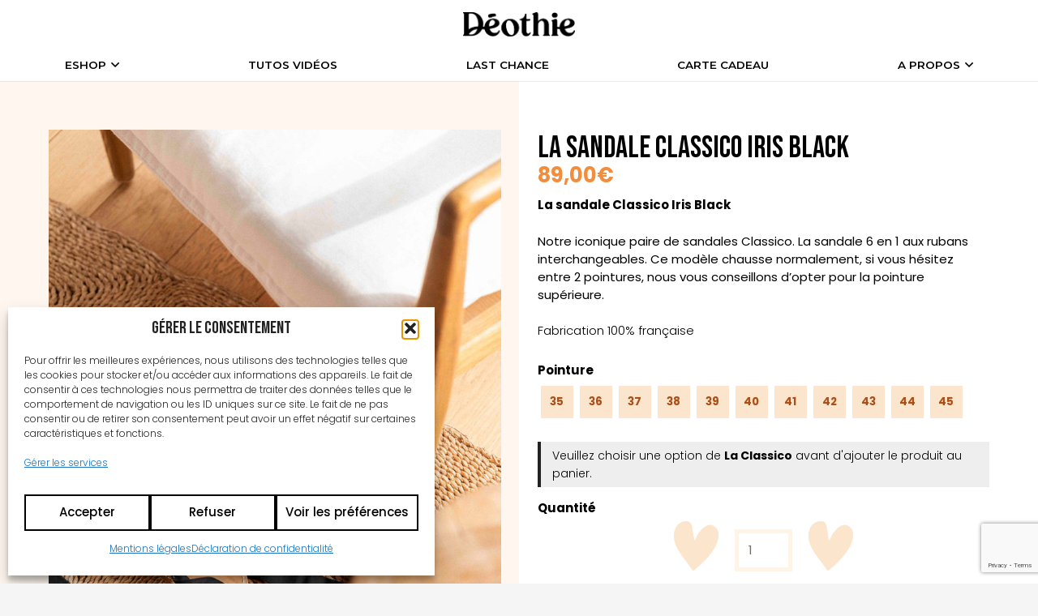

--- FILE ---
content_type: text/html; charset=UTF-8
request_url: https://www.deothie.com/product/sandale-kaelig/
body_size: 37686
content:
<!DOCTYPE HTML>
<html lang="fr-FR">
<head>
	<meta charset="UTF-8">
	<meta name='robots' content='index, follow, max-image-preview:large, max-snippet:-1, max-video-preview:-1' />
<script>window._wca = window._wca || [];</script>

	<!-- This site is optimized with the Yoast SEO plugin v26.5 - https://yoast.com/wordpress/plugins/seo/ -->
	<title>Sandales noires pour femme</title>
	<meta name="description" content="Les Rubans de Déothie est une marque française de sandales 100% cuir, 100% personnalisables, et fabriquées en France qui se nouent avec des rubans." />
	<link rel="canonical" href="https://www.deothie.com/product/sandale-kaelig/" />
	<meta property="og:locale" content="fr_FR" />
	<meta property="og:type" content="article" />
	<meta property="og:title" content="Sandales noires pour femme" />
	<meta property="og:description" content="Les Rubans de Déothie est une marque française de sandales 100% cuir, 100% personnalisables, et fabriquées en France qui se nouent avec des rubans." />
	<meta property="og:url" content="https://www.deothie.com/product/sandale-kaelig/" />
	<meta property="og:site_name" content="Déothie" />
	<meta property="article:publisher" content="https://www.facebook.com/deothie/" />
	<meta property="article:modified_time" content="2025-12-07T21:31:00+00:00" />
	<meta property="og:image" content="https://www.deothie.com/wp-content/uploads/2024/02/deothie-sandales-elizabeth-lein-photographe-3194.jpg" />
	<meta property="og:image:width" content="1067" />
	<meta property="og:image:height" content="1600" />
	<meta property="og:image:type" content="image/jpeg" />
	<meta name="twitter:card" content="summary_large_image" />
	<meta name="twitter:label1" content="Durée de lecture estimée" />
	<meta name="twitter:data1" content="2 minutes" />
	<script type="application/ld+json" class="yoast-schema-graph">{"@context":"https://schema.org","@graph":[{"@type":"WebPage","@id":"https://www.deothie.com/product/sandale-kaelig/","url":"https://www.deothie.com/product/sandale-kaelig/","name":"Sandales noires pour femme","isPartOf":{"@id":"https://www.deothie.com/#website"},"primaryImageOfPage":{"@id":"https://www.deothie.com/product/sandale-kaelig/#primaryimage"},"image":{"@id":"https://www.deothie.com/product/sandale-kaelig/#primaryimage"},"thumbnailUrl":"https://www.deothie.com/wp-content/uploads/2024/02/deothie-sandales-elizabeth-lein-photographe-3194.jpg","datePublished":"2018-04-01T10:21:03+00:00","dateModified":"2025-12-07T21:31:00+00:00","description":"Les Rubans de Déothie est une marque française de sandales 100% cuir, 100% personnalisables, et fabriquées en France qui se nouent avec des rubans.","breadcrumb":{"@id":"https://www.deothie.com/product/sandale-kaelig/#breadcrumb"},"inLanguage":"fr-FR","potentialAction":[{"@type":"ReadAction","target":["https://www.deothie.com/product/sandale-kaelig/"]}]},{"@type":"ImageObject","inLanguage":"fr-FR","@id":"https://www.deothie.com/product/sandale-kaelig/#primaryimage","url":"https://www.deothie.com/wp-content/uploads/2024/02/deothie-sandales-elizabeth-lein-photographe-3194.jpg","contentUrl":"https://www.deothie.com/wp-content/uploads/2024/02/deothie-sandales-elizabeth-lein-photographe-3194.jpg","width":1067,"height":1600},{"@type":"BreadcrumbList","@id":"https://www.deothie.com/product/sandale-kaelig/#breadcrumb","itemListElement":[{"@type":"ListItem","position":1,"name":"Accueil","item":"https://www.deothie.com/"},{"@type":"ListItem","position":2,"name":"La boutique &#8211; Espadrilles","item":"https://www.deothie.com/la-boutique/"},{"@type":"ListItem","position":3,"name":"La sandale Classico Iris Black"}]},{"@type":"WebSite","@id":"https://www.deothie.com/#website","url":"https://www.deothie.com/","name":"Déothie","description":"Sandales et rubans made in France","publisher":{"@id":"https://www.deothie.com/#organization"},"potentialAction":[{"@type":"SearchAction","target":{"@type":"EntryPoint","urlTemplate":"https://www.deothie.com/?s={search_term_string}"},"query-input":{"@type":"PropertyValueSpecification","valueRequired":true,"valueName":"search_term_string"}}],"inLanguage":"fr-FR"},{"@type":"Organization","@id":"https://www.deothie.com/#organization","name":"Déothie","url":"https://www.deothie.com/","logo":{"@type":"ImageObject","inLanguage":"fr-FR","@id":"https://www.deothie.com/#/schema/logo/image/","url":"https://www.deothie.com/wp-content/uploads/2024/03/deothie-def-favicon.png","contentUrl":"https://www.deothie.com/wp-content/uploads/2024/03/deothie-def-favicon.png","width":696,"height":696,"caption":"Déothie"},"image":{"@id":"https://www.deothie.com/#/schema/logo/image/"},"sameAs":["https://www.facebook.com/deothie/","https://www.instagram.com/deothie_sandales/"]}]}</script>
	<!-- / Yoast SEO plugin. -->


<link rel='dns-prefetch' href='//js.hs-scripts.com' />
<link rel='dns-prefetch' href='//stats.wp.com' />
<link rel='dns-prefetch' href='//capi-automation.s3.us-east-2.amazonaws.com' />
<link rel='dns-prefetch' href='//fonts.googleapis.com' />
<link rel="alternate" type="application/rss+xml" title="Déothie &raquo; Flux" href="https://www.deothie.com/feed/" />
<link rel="alternate" type="application/rss+xml" title="Déothie &raquo; Flux des commentaires" href="https://www.deothie.com/comments/feed/" />
<link rel="alternate" title="oEmbed (JSON)" type="application/json+oembed" href="https://www.deothie.com/wp-json/oembed/1.0/embed?url=https%3A%2F%2Fwww.deothie.com%2Fproduct%2Fsandale-kaelig%2F" />
<link rel="alternate" title="oEmbed (XML)" type="text/xml+oembed" href="https://www.deothie.com/wp-json/oembed/1.0/embed?url=https%3A%2F%2Fwww.deothie.com%2Fproduct%2Fsandale-kaelig%2F&#038;format=xml" />
<meta name="viewport" content="width=device-width, initial-scale=1">
<meta name="theme-color" content="#f5f5f5">
<link rel="preload" href="https://www.deothie.com/wp-content/uploads/2024/02/Ballydance.woff" as="font" type="font/woff" crossorigin><style id='wp-img-auto-sizes-contain-inline-css'>
img:is([sizes=auto i],[sizes^="auto," i]){contain-intrinsic-size:3000px 1500px}
/*# sourceURL=wp-img-auto-sizes-contain-inline-css */
</style>
<link rel='stylesheet' id='woosb-blocks-css' href='https://www.deothie.com/wp-content/plugins/woo-product-bundle-premium/assets/css/blocks.css?ver=8.4.1' media='all' />
<style id='wp-emoji-styles-inline-css'>

	img.wp-smiley, img.emoji {
		display: inline !important;
		border: none !important;
		box-shadow: none !important;
		height: 1em !important;
		width: 1em !important;
		margin: 0 0.07em !important;
		vertical-align: -0.1em !important;
		background: none !important;
		padding: 0 !important;
	}
/*# sourceURL=wp-emoji-styles-inline-css */
</style>
<link rel='stylesheet' id='contact-form-7-css' href='https://www.deothie.com/wp-content/plugins/contact-form-7/includes/css/styles.css?ver=6.1.4' media='all' />
<link rel='stylesheet' id='photoswipe-css' href='https://www.deothie.com/wp-content/plugins/woocommerce/assets/css/photoswipe/photoswipe.min.css?ver=10.4.0' media='all' />
<link rel='stylesheet' id='photoswipe-default-skin-css' href='https://www.deothie.com/wp-content/plugins/woocommerce/assets/css/photoswipe/default-skin/default-skin.min.css?ver=10.4.0' media='all' />
<style id='woocommerce-inline-inline-css'>
.woocommerce form .form-row .required { visibility: visible; }
/*# sourceURL=woocommerce-inline-inline-css */
</style>
<link rel='stylesheet' id='cmplz-general-css' href='https://www.deothie.com/wp-content/plugins/complianz-gdpr/assets/css/cookieblocker.min.css?ver=1765472893' media='all' />
<link rel='stylesheet' id='woo-variation-swatches-css' href='https://www.deothie.com/wp-content/plugins/woo-variation-swatches/assets/css/frontend.min.css?ver=1765472922' media='all' />
<style id='woo-variation-swatches-inline-css'>
:root {
--wvs-tick:url("data:image/svg+xml;utf8,%3Csvg filter='drop-shadow(0px 0px 2px rgb(0 0 0 / .8))' xmlns='http://www.w3.org/2000/svg'  viewBox='0 0 30 30'%3E%3Cpath fill='none' stroke='%23ffffff' stroke-linecap='round' stroke-linejoin='round' stroke-width='4' d='M4 16L11 23 27 7'/%3E%3C/svg%3E");

--wvs-cross:url("data:image/svg+xml;utf8,%3Csvg filter='drop-shadow(0px 0px 5px rgb(255 255 255 / .6))' xmlns='http://www.w3.org/2000/svg' width='72px' height='72px' viewBox='0 0 24 24'%3E%3Cpath fill='none' stroke='%23ff0000' stroke-linecap='round' stroke-width='0.6' d='M5 5L19 19M19 5L5 19'/%3E%3C/svg%3E");
--wvs-single-product-item-width:30px;
--wvs-single-product-item-height:30px;
--wvs-single-product-item-font-size:16px}
/*# sourceURL=woo-variation-swatches-inline-css */
</style>
<link rel='stylesheet' id='woosb-frontend-css' href='https://www.deothie.com/wp-content/plugins/woo-product-bundle-premium/assets/css/frontend.css?ver=8.4.1' media='all' />
<link rel='stylesheet' id='us-fonts-css' href='https://fonts.googleapis.com/css?family=Poppins%3A400%2C500%2C600%2C700%2C900%2C300%7CMontserrat%3A500%2C600%2C700%7CBebas+Neue%3A400&#038;display=swap&#038;ver=6.9' media='all' />
<link rel='stylesheet' id='us-style-css' href='https://www.deothie.com/wp-content/themes/Impreza/css/style.min.css?ver=8.41' media='all' />
<link rel='stylesheet' id='us-woocommerce-css' href='https://www.deothie.com/wp-content/themes/Impreza/common/css/plugins/woocommerce.min.css?ver=8.41' media='all' />
<link rel='stylesheet' id='theme-style-css' href='https://www.deothie.com/wp-content/themes/Impreza-child/style.css?ver=8.41' media='all' />
<script src="https://www.deothie.com/wp-includes/js/jquery/jquery.min.js?ver=3.7.1" id="jquery-core-js"></script>
<script src="https://www.deothie.com/wp-content/plugins/woocommerce/assets/js/zoom/jquery.zoom.min.js?ver=1.7.21-wc.10.4.0" id="wc-zoom-js" defer data-wp-strategy="defer"></script>
<script src="https://www.deothie.com/wp-content/plugins/woocommerce/assets/js/photoswipe/photoswipe.min.js?ver=4.1.1-wc.10.4.0" id="wc-photoswipe-js" defer data-wp-strategy="defer"></script>
<script src="https://www.deothie.com/wp-content/plugins/woocommerce/assets/js/photoswipe/photoswipe-ui-default.min.js?ver=4.1.1-wc.10.4.0" id="wc-photoswipe-ui-default-js" defer data-wp-strategy="defer"></script>
<script id="wc-single-product-js-extra">
var wc_single_product_params = {"i18n_required_rating_text":"Veuillez s\u00e9lectionner une note","i18n_rating_options":["1\u00a0\u00e9toile sur 5","2\u00a0\u00e9toiles sur 5","3\u00a0\u00e9toiles sur 5","4\u00a0\u00e9toiles sur 5","5\u00a0\u00e9toiles sur 5"],"i18n_product_gallery_trigger_text":"Voir la galerie d\u2019images en plein \u00e9cran","review_rating_required":"yes","flexslider":{"rtl":false,"animation":"slide","smoothHeight":true,"directionNav":false,"controlNav":"thumbnails","slideshow":false,"animationSpeed":500,"animationLoop":false,"allowOneSlide":false},"zoom_enabled":"1","zoom_options":[],"photoswipe_enabled":"1","photoswipe_options":{"shareEl":false,"closeOnScroll":false,"history":false,"hideAnimationDuration":0,"showAnimationDuration":0},"flexslider_enabled":""};
//# sourceURL=wc-single-product-js-extra
</script>
<script src="https://www.deothie.com/wp-content/plugins/woocommerce/assets/js/frontend/single-product.min.js?ver=10.4.0" id="wc-single-product-js" defer data-wp-strategy="defer"></script>
<script src="https://www.deothie.com/wp-content/plugins/woocommerce/assets/js/jquery-blockui/jquery.blockUI.min.js?ver=2.7.0-wc.10.4.0" id="wc-jquery-blockui-js" data-wp-strategy="defer"></script>
<script src="https://www.deothie.com/wp-content/plugins/woocommerce/assets/js/js-cookie/js.cookie.min.js?ver=2.1.4-wc.10.4.0" id="wc-js-cookie-js" defer data-wp-strategy="defer"></script>
<script id="woocommerce-js-extra">
var woocommerce_params = {"ajax_url":"/wp-admin/admin-ajax.php","wc_ajax_url":"/?wc-ajax=%%endpoint%%","i18n_password_show":"Afficher le mot de passe","i18n_password_hide":"Masquer le mot de passe"};
//# sourceURL=woocommerce-js-extra
</script>
<script src="https://www.deothie.com/wp-content/plugins/woocommerce/assets/js/frontend/woocommerce.min.js?ver=10.4.0" id="woocommerce-js" defer data-wp-strategy="defer"></script>
<script type="text/plain" data-service="jetpack-statistics" data-category="statistics" data-cmplz-src="https://stats.wp.com/s-202603.js" id="woocommerce-analytics-js" defer data-wp-strategy="defer"></script>
<script id="wc-cart-fragments-js-extra">
var wc_cart_fragments_params = {"ajax_url":"/wp-admin/admin-ajax.php","wc_ajax_url":"/?wc-ajax=%%endpoint%%","cart_hash_key":"wc_cart_hash_a675c6b0afcf966a8a65ee2fc464a443","fragment_name":"wc_fragments_a675c6b0afcf966a8a65ee2fc464a443","request_timeout":"5000"};
//# sourceURL=wc-cart-fragments-js-extra
</script>
<script src="https://www.deothie.com/wp-content/plugins/woocommerce/assets/js/frontend/cart-fragments.min.js?ver=10.4.0" id="wc-cart-fragments-js" defer data-wp-strategy="defer"></script>
<script></script><link rel="https://api.w.org/" href="https://www.deothie.com/wp-json/" /><link rel="alternate" title="JSON" type="application/json" href="https://www.deothie.com/wp-json/wp/v2/product/19889" /><link rel="EditURI" type="application/rsd+xml" title="RSD" href="https://www.deothie.com/xmlrpc.php?rsd" />

<link rel='shortlink' href='https://www.deothie.com/?p=19889' />
			<!-- DO NOT COPY THIS SNIPPET! Start of Page Analytics Tracking for HubSpot WordPress plugin v11.3.33-->
			<script class="hsq-set-content-id" data-content-id="blog-post">
				var _hsq = _hsq || [];
				_hsq.push(["setContentType", "blog-post"]);
			</script>
			<!-- DO NOT COPY THIS SNIPPET! End of Page Analytics Tracking for HubSpot WordPress plugin -->
			<!-- Starting: Conversion Tracking for WooCommerce (https://wordpress.org/plugins/woocommerce-conversion-tracking/) -->
        <script async src="https://www.googletagmanager.com/gtag/js?id=AW-949634048"></script>
        <script>
            window.dataLayer = window.dataLayer || [];
            function gtag(){dataLayer.push(arguments)};
            gtag('js', new Date());

            gtag('config', 'AW-949634048');
        </script>
        <!-- End: Conversion Tracking for WooCommerce Codes -->
	<style>img#wpstats{display:none}</style>
					<style>.cmplz-hidden {
					display: none !important;
				}</style>		<script id="us_add_no_touch">
			if ( ! /Android|webOS|iPhone|iPad|iPod|BlackBerry|IEMobile|Opera Mini/i.test( navigator.userAgent ) ) {
				document.documentElement.classList.add( "no-touch" );
			}
		</script>
				<script id="us_color_scheme_switch_class">
			if ( document.cookie.includes( "us_color_scheme_switch_is_on=true" ) ) {
				document.documentElement.classList.add( "us-color-scheme-on" );
			}
		</script>
			<noscript><style>.woocommerce-product-gallery{ opacity: 1 !important; }</style></noscript>
	<script type="text/javascript" src="https://cdn.brevo.com/js/sdk-loader.js" async></script><script type="text/javascript">
            window.Brevo = window.Brevo || [];
            window.Brevo.push(["init", {
                client_key: "z9m7yeryzn8n2yyxu4h76",
                email_id: "",
                push: {
                    customDomain: "https://www.deothie.com\/wp-content\/plugins\/woocommerce-sendinblue-newsletter-subscription\/"
                }
            }]);
        </script>			<script data-service="facebook" data-category="marketing"  type="text/plain">
				!function(f,b,e,v,n,t,s){if(f.fbq)return;n=f.fbq=function(){n.callMethod?
					n.callMethod.apply(n,arguments):n.queue.push(arguments)};if(!f._fbq)f._fbq=n;
					n.push=n;n.loaded=!0;n.version='2.0';n.queue=[];t=b.createElement(e);t.async=!0;
					t.src=v;s=b.getElementsByTagName(e)[0];s.parentNode.insertBefore(t,s)}(window,
					document,'script','https://connect.facebook.net/en_US/fbevents.js');
			</script>
			<!-- WooCommerce Facebook Integration Begin -->
			<script data-service="facebook" data-category="marketing"  type="text/plain">

				fbq('init', '863430253847132', {}, {
    "agent": "woocommerce_0-10.4.0-3.5.15"
});

				document.addEventListener( 'DOMContentLoaded', function() {
					// Insert placeholder for events injected when a product is added to the cart through AJAX.
					document.body.insertAdjacentHTML( 'beforeend', '<div class=\"wc-facebook-pixel-event-placeholder\"></div>' );
				}, false );

			</script>
			<!-- WooCommerce Facebook Integration End -->
			<meta name="generator" content="Powered by WPBakery Page Builder - drag and drop page builder for WordPress."/>
<meta name="generator" content="Powered by Slider Revolution 6.7.38 - responsive, Mobile-Friendly Slider Plugin for WordPress with comfortable drag and drop interface." />
<link rel="icon" href="https://www.deothie.com/wp-content/uploads/2024/03/deothie-def-favicon-50x50.png" sizes="32x32" />
<link rel="icon" href="https://www.deothie.com/wp-content/uploads/2024/03/deothie-def-favicon-300x300.png" sizes="192x192" />
<link rel="apple-touch-icon" href="https://www.deothie.com/wp-content/uploads/2024/03/deothie-def-favicon-300x300.png" />
<meta name="msapplication-TileImage" content="https://www.deothie.com/wp-content/uploads/2024/03/deothie-def-favicon-300x300.png" />
<script data-jetpack-boost="ignore">function setREVStartSize(e){
			//window.requestAnimationFrame(function() {
				window.RSIW = window.RSIW===undefined ? window.innerWidth : window.RSIW;
				window.RSIH = window.RSIH===undefined ? window.innerHeight : window.RSIH;
				try {
					var pw = document.getElementById(e.c).parentNode.offsetWidth,
						newh;
					pw = pw===0 || isNaN(pw) || (e.l=="fullwidth" || e.layout=="fullwidth") ? window.RSIW : pw;
					e.tabw = e.tabw===undefined ? 0 : parseInt(e.tabw);
					e.thumbw = e.thumbw===undefined ? 0 : parseInt(e.thumbw);
					e.tabh = e.tabh===undefined ? 0 : parseInt(e.tabh);
					e.thumbh = e.thumbh===undefined ? 0 : parseInt(e.thumbh);
					e.tabhide = e.tabhide===undefined ? 0 : parseInt(e.tabhide);
					e.thumbhide = e.thumbhide===undefined ? 0 : parseInt(e.thumbhide);
					e.mh = e.mh===undefined || e.mh=="" || e.mh==="auto" ? 0 : parseInt(e.mh,0);
					if(e.layout==="fullscreen" || e.l==="fullscreen")
						newh = Math.max(e.mh,window.RSIH);
					else{
						e.gw = Array.isArray(e.gw) ? e.gw : [e.gw];
						for (var i in e.rl) if (e.gw[i]===undefined || e.gw[i]===0) e.gw[i] = e.gw[i-1];
						e.gh = e.el===undefined || e.el==="" || (Array.isArray(e.el) && e.el.length==0)? e.gh : e.el;
						e.gh = Array.isArray(e.gh) ? e.gh : [e.gh];
						for (var i in e.rl) if (e.gh[i]===undefined || e.gh[i]===0) e.gh[i] = e.gh[i-1];
											
						var nl = new Array(e.rl.length),
							ix = 0,
							sl;
						e.tabw = e.tabhide>=pw ? 0 : e.tabw;
						e.thumbw = e.thumbhide>=pw ? 0 : e.thumbw;
						e.tabh = e.tabhide>=pw ? 0 : e.tabh;
						e.thumbh = e.thumbhide>=pw ? 0 : e.thumbh;
						for (var i in e.rl) nl[i] = e.rl[i]<window.RSIW ? 0 : e.rl[i];
						sl = nl[0];
						for (var i in nl) if (sl>nl[i] && nl[i]>0) { sl = nl[i]; ix=i;}
						var m = pw>(e.gw[ix]+e.tabw+e.thumbw) ? 1 : (pw-(e.tabw+e.thumbw)) / (e.gw[ix]);
						newh =  (e.gh[ix] * m) + (e.tabh + e.thumbh);
					}
					var el = document.getElementById(e.c);
					if (el!==null && el) el.style.height = newh+"px";
					el = document.getElementById(e.c+"_wrapper");
					if (el!==null && el) {
						el.style.height = newh+"px";
						el.style.display = "block";
					}
				} catch(e){
					console.log("Failure at Presize of Slider:" + e)
				}
			//});
		  };</script>
<noscript><style> .wpb_animate_when_almost_visible { opacity: 1; }</style></noscript>		<style id="us-icon-fonts">@font-face{font-display:swap;font-style:normal;font-family:"fontawesome";font-weight:900;src:url("https://www.deothie.com/wp-content/themes/Impreza/fonts/fa-solid-900.woff2?ver=8.41") format("woff2")}.fas{font-family:"fontawesome";font-weight:900}@font-face{font-display:swap;font-style:normal;font-family:"fontawesome";font-weight:400;src:url("https://www.deothie.com/wp-content/themes/Impreza/fonts/fa-regular-400.woff2?ver=8.41") format("woff2")}.far{font-family:"fontawesome";font-weight:400}@font-face{font-display:swap;font-style:normal;font-family:"fontawesome";font-weight:300;src:url("https://www.deothie.com/wp-content/themes/Impreza/fonts/fa-light-300.woff2?ver=8.41") format("woff2")}.fal{font-family:"fontawesome";font-weight:300}@font-face{font-display:swap;font-style:normal;font-family:"Font Awesome 5 Duotone";font-weight:900;src:url("https://www.deothie.com/wp-content/themes/Impreza/fonts/fa-duotone-900.woff2?ver=8.41") format("woff2")}.fad{font-family:"Font Awesome 5 Duotone";font-weight:900}.fad{position:relative}.fad:before{position:absolute}.fad:after{opacity:0.4}@font-face{font-display:swap;font-style:normal;font-family:"Font Awesome 5 Brands";font-weight:400;src:url("https://www.deothie.com/wp-content/themes/Impreza/fonts/fa-brands-400.woff2?ver=8.41") format("woff2")}.fab{font-family:"Font Awesome 5 Brands";font-weight:400}@font-face{font-display:block;font-style:normal;font-family:"Material Icons";font-weight:400;src:url("https://www.deothie.com/wp-content/themes/Impreza/fonts/material-icons.woff2?ver=8.41") format("woff2")}.material-icons{font-family:"Material Icons";font-weight:400}</style>
				<style id="us-theme-options-css">:root{--color-header-middle-bg:#ffffff;--color-header-middle-bg-grad:#ffffff;--color-header-middle-text:#000000;--color-header-middle-text-hover:#f38d3e;--color-header-transparent-bg:transparent;--color-header-transparent-bg-grad:transparent;--color-header-transparent-text:#ffffff;--color-header-transparent-text-hover:#ffffff;--color-chrome-toolbar:#f5f5f5;--color-header-top-bg:#f7e6d1;--color-header-top-bg-grad:#f7e6d1;--color-header-top-text:#000000;--color-header-top-text-hover:#f38d3e;--color-header-top-transparent-bg:#f7e6d1;--color-header-top-transparent-bg-grad:#f7e6d1;--color-header-top-transparent-text:#ffffff;--color-header-top-transparent-text-hover:#f38d3e;--color-content-bg:#ffffff;--color-content-bg-grad:#ffffff;--color-content-bg-alt:#f5f5f5;--color-content-bg-alt-grad:#f5f5f5;--color-content-border:#e8e8e8;--color-content-heading:#000000;--color-content-heading-grad:#000000;--color-content-text:#000000;--color-content-link:#000000;--color-content-link-hover:#f38d3e;--color-content-primary:#fdfaf6;--color-content-primary-grad:#fdfaf6;--color-content-secondary:#fdf6ec;--color-content-secondary-grad:#fdf6ec;--color-content-faded:#999999;--color-content-overlay:rgba(0,0,0,0.75);--color-content-overlay-grad:rgba(0,0,0,0.75);--color-alt-content-bg:#fbe6cd;--color-alt-content-bg-grad:#fbe6cd;--color-alt-content-bg-alt:#ffffff;--color-alt-content-bg-alt-grad:#ffffff;--color-alt-content-border:#dddddd;--color-alt-content-heading:#ffffff;--color-alt-content-heading-grad:#ffffff;--color-alt-content-text:#ffffff;--color-alt-content-link:#e95095;--color-alt-content-link-hover:#e34545;--color-alt-content-primary:#fbe6cd;--color-alt-content-primary-grad:#fbe6cd;--color-alt-content-secondary:#fbe6cd;--color-alt-content-secondary-grad:#fbe6cd;--color-alt-content-faded:#999999;--color-alt-content-overlay:#e95095;--color-alt-content-overlay-grad:linear-gradient(135deg,#e95095,rgba(233,80,149,0.75));--color-footer-bg:#ffffff;--color-footer-bg-grad:#ffffff;--color-footer-bg-alt:#1a1a1a;--color-footer-bg-alt-grad:#1a1a1a;--color-footer-border:#333333;--color-footer-heading:#000000;--color-footer-heading-grad:#000000;--color-footer-text:#000000;--color-footer-link:#000000;--color-footer-link-hover:#f38d3e;--color-subfooter-bg:#f7e6d1;--color-subfooter-bg-grad:#f7e6d1;--color-subfooter-bg-alt:#222222;--color-subfooter-bg-alt-grad:#222222;--color-subfooter-border:#282828;--color-subfooter-heading:#000000;--color-subfooter-heading-grad:#000000;--color-subfooter-text:#000000;--color-subfooter-link:#000000;--color-subfooter-link-hover:#f38d3e;--color-content-primary-faded:rgba(253,250,246,0.15);--box-shadow:0 5px 15px rgba(0,0,0,.15);--box-shadow-up:0 -5px 15px rgba(0,0,0,.15);--site-canvas-width:1300px;--site-content-width:1160px;--text-block-margin-bottom:1.5rem;--focus-outline-width:2px}@font-face{font-display:swap;font-style:normal;font-family:"ballydance";font-weight:400;src:url(/wp-content/uploads/2024/02/Ballydance.woff) format("woff")}:root{--font-family:Poppins,sans-serif;--font-size:15px;--line-height:22px;--font-weight:300;--bold-font-weight:700;--text-transform:none;--font-style:normal;--letter-spacing:0em;--h1-font-family:"Bebas Neue";--h1-font-size:3rem;--h1-line-height:1.2;--h1-font-weight:400;--h1-bold-font-weight:700;--h1-text-transform:none;--h1-font-style:normal;--h1-letter-spacing:0em;--h1-margin-bottom:1.5rem;--h2-font-family:var(--h1-font-family);--h2-font-size:2.25rem;--h2-line-height:1.2;--h2-font-weight:var(--h1-font-weight);--h2-bold-font-weight:var(--h1-bold-font-weight);--h2-text-transform:var(--h1-text-transform);--h2-font-style:var(--h1-font-style);--h2-letter-spacing:0em;--h2-margin-bottom:1.5rem;--h3-font-family:var(--h1-font-family);--h3-font-size:1.7rem;--h3-line-height:1.2;--h3-font-weight:var(--h1-font-weight);--h3-bold-font-weight:var(--h1-bold-font-weight);--h3-text-transform:var(--h1-text-transform);--h3-font-style:var(--h1-font-style);--h3-letter-spacing:0.04em;--h3-margin-bottom:1.5rem;--h4-font-family:var(--h1-font-family);--h4-font-size:1.5rem;--h4-line-height:1.2;--h4-font-weight:var(--h1-font-weight);--h4-bold-font-weight:var(--h1-bold-font-weight);--h4-text-transform:var(--h1-text-transform);--h4-font-style:var(--h1-font-style);--h4-letter-spacing:0em;--h4-margin-bottom:1.5rem;--h5-font-family:var(--h1-font-family);--h5-font-size:1.4rem;--h5-line-height:1.2;--h5-font-weight:var(--h1-font-weight);--h5-bold-font-weight:var(--h1-bold-font-weight);--h5-text-transform:var(--h1-text-transform);--h5-font-style:var(--h1-font-style);--h5-letter-spacing:0em;--h5-margin-bottom:1.5rem;--h6-font-family:var(--h1-font-family);--h6-font-size:1.3rem;--h6-line-height:1.2;--h6-font-weight:var(--h1-font-weight);--h6-bold-font-weight:var(--h1-bold-font-weight);--h6-text-transform:var(--h1-text-transform);--h6-font-style:var(--h1-font-style);--h6-letter-spacing:0em;--h6-margin-bottom:1.5rem}@media (min-width:1025px) and (max-width:1280px){:root{--h1-font-size:2.5rem;--h2-font-size:2.0rem}}@media (min-width:601px) and (max-width:1024px){:root{--h1-font-size:2.5rem;--h2-font-size:2.0rem}}@media (max-width:600px){:root{--h1-font-size:2.5rem;--h2-font-size:2.0rem}}h1{font-family:var(--h1-font-family,inherit);font-weight:var(--h1-font-weight,inherit);font-size:var(--h1-font-size,inherit);font-style:var(--h1-font-style,inherit);line-height:var(--h1-line-height,1.4);letter-spacing:var(--h1-letter-spacing,inherit);text-transform:var(--h1-text-transform,inherit);margin-bottom:var(--h1-margin-bottom,1.5rem)}h1>strong{font-weight:var(--h1-bold-font-weight,bold)}h2{font-family:var(--h2-font-family,inherit);font-weight:var(--h2-font-weight,inherit);font-size:var(--h2-font-size,inherit);font-style:var(--h2-font-style,inherit);line-height:var(--h2-line-height,1.4);letter-spacing:var(--h2-letter-spacing,inherit);text-transform:var(--h2-text-transform,inherit);margin-bottom:var(--h2-margin-bottom,1.5rem)}h2>strong{font-weight:var(--h2-bold-font-weight,bold)}h3{font-family:var(--h3-font-family,inherit);font-weight:var(--h3-font-weight,inherit);font-size:var(--h3-font-size,inherit);font-style:var(--h3-font-style,inherit);line-height:var(--h3-line-height,1.4);letter-spacing:var(--h3-letter-spacing,inherit);text-transform:var(--h3-text-transform,inherit);margin-bottom:var(--h3-margin-bottom,1.5rem)}h3>strong{font-weight:var(--h3-bold-font-weight,bold)}h4{font-family:var(--h4-font-family,inherit);font-weight:var(--h4-font-weight,inherit);font-size:var(--h4-font-size,inherit);font-style:var(--h4-font-style,inherit);line-height:var(--h4-line-height,1.4);letter-spacing:var(--h4-letter-spacing,inherit);text-transform:var(--h4-text-transform,inherit);margin-bottom:var(--h4-margin-bottom,1.5rem)}h4>strong{font-weight:var(--h4-bold-font-weight,bold)}h5{font-family:var(--h5-font-family,inherit);font-weight:var(--h5-font-weight,inherit);font-size:var(--h5-font-size,inherit);font-style:var(--h5-font-style,inherit);line-height:var(--h5-line-height,1.4);letter-spacing:var(--h5-letter-spacing,inherit);text-transform:var(--h5-text-transform,inherit);margin-bottom:var(--h5-margin-bottom,1.5rem)}h5>strong{font-weight:var(--h5-bold-font-weight,bold)}h6{font-family:var(--h6-font-family,inherit);font-weight:var(--h6-font-weight,inherit);font-size:var(--h6-font-size,inherit);font-style:var(--h6-font-style,inherit);line-height:var(--h6-line-height,1.4);letter-spacing:var(--h6-letter-spacing,inherit);text-transform:var(--h6-text-transform,inherit);margin-bottom:var(--h6-margin-bottom,1.5rem)}h6>strong{font-weight:var(--h6-bold-font-weight,bold)}body{background:var(--color-content-bg-alt)}@media (max-width:1235px){.l-main .aligncenter{max-width:calc(100vw - 5rem)}}@media (min-width:1281px){body.usb_preview .hide_on_default{opacity:0.25!important}.vc_hidden-lg,body:not(.usb_preview) .hide_on_default{display:none!important}.default_align_left{text-align:left;justify-content:flex-start}.default_align_right{text-align:right;justify-content:flex-end}.default_align_center{text-align:center;justify-content:center}.w-hwrapper.default_align_center>*{margin-left:calc( var(--hwrapper-gap,1.2rem) / 2 );margin-right:calc( var(--hwrapper-gap,1.2rem) / 2 )}.default_align_justify{justify-content:space-between}.w-hwrapper>.default_align_justify,.default_align_justify>.w-btn{width:100%}*:not(.w-hwrapper:not(.wrap))>.w-btn-wrapper:not([class*="default_align_none"]):not(.align_none){display:block;margin-inline-end:0}}@media (min-width:1025px) and (max-width:1280px){body.usb_preview .hide_on_laptops{opacity:0.25!important}.vc_hidden-md,body:not(.usb_preview) .hide_on_laptops{display:none!important}.laptops_align_left{text-align:left;justify-content:flex-start}.laptops_align_right{text-align:right;justify-content:flex-end}.laptops_align_center{text-align:center;justify-content:center}.w-hwrapper.laptops_align_center>*{margin-left:calc( var(--hwrapper-gap,1.2rem) / 2 );margin-right:calc( var(--hwrapper-gap,1.2rem) / 2 )}.laptops_align_justify{justify-content:space-between}.w-hwrapper>.laptops_align_justify,.laptops_align_justify>.w-btn{width:100%}*:not(.w-hwrapper:not(.wrap))>.w-btn-wrapper:not([class*="laptops_align_none"]):not(.align_none){display:block;margin-inline-end:0}.g-cols.via_grid[style*="--laptops-columns-gap"]{gap:var(--laptops-columns-gap,3rem)}}@media (min-width:601px) and (max-width:1024px){body.usb_preview .hide_on_tablets{opacity:0.25!important}.vc_hidden-sm,body:not(.usb_preview) .hide_on_tablets{display:none!important}.tablets_align_left{text-align:left;justify-content:flex-start}.tablets_align_right{text-align:right;justify-content:flex-end}.tablets_align_center{text-align:center;justify-content:center}.w-hwrapper.tablets_align_center>*{margin-left:calc( var(--hwrapper-gap,1.2rem) / 2 );margin-right:calc( var(--hwrapper-gap,1.2rem) / 2 )}.tablets_align_justify{justify-content:space-between}.w-hwrapper>.tablets_align_justify,.tablets_align_justify>.w-btn{width:100%}*:not(.w-hwrapper:not(.wrap))>.w-btn-wrapper:not([class*="tablets_align_none"]):not(.align_none){display:block;margin-inline-end:0}.g-cols.via_grid[style*="--tablets-columns-gap"]{gap:var(--tablets-columns-gap,3rem)}}@media (max-width:600px){body.usb_preview .hide_on_mobiles{opacity:0.25!important}.vc_hidden-xs,body:not(.usb_preview) .hide_on_mobiles{display:none!important}.mobiles_align_left{text-align:left;justify-content:flex-start}.mobiles_align_right{text-align:right;justify-content:flex-end}.mobiles_align_center{text-align:center;justify-content:center}.w-hwrapper.mobiles_align_center>*{margin-left:calc( var(--hwrapper-gap,1.2rem) / 2 );margin-right:calc( var(--hwrapper-gap,1.2rem) / 2 )}.mobiles_align_justify{justify-content:space-between}.w-hwrapper>.mobiles_align_justify,.mobiles_align_justify>.w-btn{width:100%}.w-hwrapper.stack_on_mobiles{display:block}.w-hwrapper.stack_on_mobiles>:not(script){display:block;margin:0 0 var(--hwrapper-gap,1.2rem)}.w-hwrapper.stack_on_mobiles>:last-child{margin-bottom:0}*:not(.w-hwrapper:not(.wrap))>.w-btn-wrapper:not([class*="mobiles_align_none"]):not(.align_none){display:block;margin-inline-end:0}.g-cols.via_grid[style*="--mobiles-columns-gap"]{gap:var(--mobiles-columns-gap,1.5rem)}}@media (max-width:600px){.g-cols.type_default>div[class*="vc_col-xs-"]{margin-top:1rem;margin-bottom:1rem}.g-cols>div:not([class*="vc_col-xs-"]){width:100%;margin:0 0 1.5rem}.g-cols.reversed>div:last-of-type{order:-1}.g-cols.type_boxes>div,.g-cols.reversed>div:first-child,.g-cols:not(.reversed)>div:last-child,.g-cols>div.has_bg_color{margin-bottom:0}.vc_col-xs-1{width:8.3333%}.vc_col-xs-2{width:16.6666%}.vc_col-xs-1\/5{width:20%}.vc_col-xs-3{width:25%}.vc_col-xs-4{width:33.3333%}.vc_col-xs-2\/5{width:40%}.vc_col-xs-5{width:41.6666%}.vc_col-xs-6{width:50%}.vc_col-xs-7{width:58.3333%}.vc_col-xs-3\/5{width:60%}.vc_col-xs-8{width:66.6666%}.vc_col-xs-9{width:75%}.vc_col-xs-4\/5{width:80%}.vc_col-xs-10{width:83.3333%}.vc_col-xs-11{width:91.6666%}.vc_col-xs-12{width:100%}.vc_col-xs-offset-0{margin-left:0}.vc_col-xs-offset-1{margin-left:8.3333%}.vc_col-xs-offset-2{margin-left:16.6666%}.vc_col-xs-offset-1\/5{margin-left:20%}.vc_col-xs-offset-3{margin-left:25%}.vc_col-xs-offset-4{margin-left:33.3333%}.vc_col-xs-offset-2\/5{margin-left:40%}.vc_col-xs-offset-5{margin-left:41.6666%}.vc_col-xs-offset-6{margin-left:50%}.vc_col-xs-offset-7{margin-left:58.3333%}.vc_col-xs-offset-3\/5{margin-left:60%}.vc_col-xs-offset-8{margin-left:66.6666%}.vc_col-xs-offset-9{margin-left:75%}.vc_col-xs-offset-4\/5{margin-left:80%}.vc_col-xs-offset-10{margin-left:83.3333%}.vc_col-xs-offset-11{margin-left:91.6666%}.vc_col-xs-offset-12{margin-left:100%}}@media (min-width:601px){.vc_col-sm-1{width:8.3333%}.vc_col-sm-2{width:16.6666%}.vc_col-sm-1\/5{width:20%}.vc_col-sm-3{width:25%}.vc_col-sm-4{width:33.3333%}.vc_col-sm-2\/5{width:40%}.vc_col-sm-5{width:41.6666%}.vc_col-sm-6{width:50%}.vc_col-sm-7{width:58.3333%}.vc_col-sm-3\/5{width:60%}.vc_col-sm-8{width:66.6666%}.vc_col-sm-9{width:75%}.vc_col-sm-4\/5{width:80%}.vc_col-sm-10{width:83.3333%}.vc_col-sm-11{width:91.6666%}.vc_col-sm-12{width:100%}.vc_col-sm-offset-0{margin-left:0}.vc_col-sm-offset-1{margin-left:8.3333%}.vc_col-sm-offset-2{margin-left:16.6666%}.vc_col-sm-offset-1\/5{margin-left:20%}.vc_col-sm-offset-3{margin-left:25%}.vc_col-sm-offset-4{margin-left:33.3333%}.vc_col-sm-offset-2\/5{margin-left:40%}.vc_col-sm-offset-5{margin-left:41.6666%}.vc_col-sm-offset-6{margin-left:50%}.vc_col-sm-offset-7{margin-left:58.3333%}.vc_col-sm-offset-3\/5{margin-left:60%}.vc_col-sm-offset-8{margin-left:66.6666%}.vc_col-sm-offset-9{margin-left:75%}.vc_col-sm-offset-4\/5{margin-left:80%}.vc_col-sm-offset-10{margin-left:83.3333%}.vc_col-sm-offset-11{margin-left:91.6666%}.vc_col-sm-offset-12{margin-left:100%}}@media (min-width:1025px){.vc_col-md-1{width:8.3333%}.vc_col-md-2{width:16.6666%}.vc_col-md-1\/5{width:20%}.vc_col-md-3{width:25%}.vc_col-md-4{width:33.3333%}.vc_col-md-2\/5{width:40%}.vc_col-md-5{width:41.6666%}.vc_col-md-6{width:50%}.vc_col-md-7{width:58.3333%}.vc_col-md-3\/5{width:60%}.vc_col-md-8{width:66.6666%}.vc_col-md-9{width:75%}.vc_col-md-4\/5{width:80%}.vc_col-md-10{width:83.3333%}.vc_col-md-11{width:91.6666%}.vc_col-md-12{width:100%}.vc_col-md-offset-0{margin-left:0}.vc_col-md-offset-1{margin-left:8.3333%}.vc_col-md-offset-2{margin-left:16.6666%}.vc_col-md-offset-1\/5{margin-left:20%}.vc_col-md-offset-3{margin-left:25%}.vc_col-md-offset-4{margin-left:33.3333%}.vc_col-md-offset-2\/5{margin-left:40%}.vc_col-md-offset-5{margin-left:41.6666%}.vc_col-md-offset-6{margin-left:50%}.vc_col-md-offset-7{margin-left:58.3333%}.vc_col-md-offset-3\/5{margin-left:60%}.vc_col-md-offset-8{margin-left:66.6666%}.vc_col-md-offset-9{margin-left:75%}.vc_col-md-offset-4\/5{margin-left:80%}.vc_col-md-offset-10{margin-left:83.3333%}.vc_col-md-offset-11{margin-left:91.6666%}.vc_col-md-offset-12{margin-left:100%}}@media (min-width:1281px){.vc_col-lg-1{width:8.3333%}.vc_col-lg-2{width:16.6666%}.vc_col-lg-1\/5{width:20%}.vc_col-lg-3{width:25%}.vc_col-lg-4{width:33.3333%}.vc_col-lg-2\/5{width:40%}.vc_col-lg-5{width:41.6666%}.vc_col-lg-6{width:50%}.vc_col-lg-7{width:58.3333%}.vc_col-lg-3\/5{width:60%}.vc_col-lg-8{width:66.6666%}.vc_col-lg-9{width:75%}.vc_col-lg-4\/5{width:80%}.vc_col-lg-10{width:83.3333%}.vc_col-lg-11{width:91.6666%}.vc_col-lg-12{width:100%}.vc_col-lg-offset-0{margin-left:0}.vc_col-lg-offset-1{margin-left:8.3333%}.vc_col-lg-offset-2{margin-left:16.6666%}.vc_col-lg-offset-1\/5{margin-left:20%}.vc_col-lg-offset-3{margin-left:25%}.vc_col-lg-offset-4{margin-left:33.3333%}.vc_col-lg-offset-2\/5{margin-left:40%}.vc_col-lg-offset-5{margin-left:41.6666%}.vc_col-lg-offset-6{margin-left:50%}.vc_col-lg-offset-7{margin-left:58.3333%}.vc_col-lg-offset-3\/5{margin-left:60%}.vc_col-lg-offset-8{margin-left:66.6666%}.vc_col-lg-offset-9{margin-left:75%}.vc_col-lg-offset-4\/5{margin-left:80%}.vc_col-lg-offset-10{margin-left:83.3333%}.vc_col-lg-offset-11{margin-left:91.6666%}.vc_col-lg-offset-12{margin-left:100%}}@media (min-width:601px) and (max-width:1024px){.g-cols.via_flex.type_default>div[class*="vc_col-md-"],.g-cols.via_flex.type_default>div[class*="vc_col-lg-"]{margin-top:1rem;margin-bottom:1rem}}@media (min-width:1025px) and (max-width:1280px){.g-cols.via_flex.type_default>div[class*="vc_col-lg-"]{margin-top:1rem;margin-bottom:1rem}}div[class|="vc_col"].stretched{container-type:inline-size}@container (width >= calc(100cqw - 2rem)) and (min-width:calc(768px - 2rem)){.g-cols.via_flex.type_default>div[class|="vc_col"].stretched>.vc_column-inner{margin:-1rem}}@media (max-width:767px){.l-canvas{overflow:hidden}.g-cols.stacking_default.reversed>div:last-of-type{order:-1}.g-cols.stacking_default.via_flex>div:not([class*="vc_col-xs"]){width:100%;margin:0 0 1.5rem}.g-cols.stacking_default.via_grid.mobiles-cols_1{grid-template-columns:100%}.g-cols.stacking_default.via_flex.type_boxes>div,.g-cols.stacking_default.via_flex.reversed>div:first-child,.g-cols.stacking_default.via_flex:not(.reversed)>div:last-child,.g-cols.stacking_default.via_flex>div.has_bg_color{margin-bottom:0}.g-cols.stacking_default.via_flex.type_default>.wpb_column.stretched{margin-left:-1rem;margin-right:-1rem}.g-cols.stacking_default.via_grid.mobiles-cols_1>.wpb_column.stretched,.g-cols.stacking_default.via_flex.type_boxes>.wpb_column.stretched{margin-left:var(--margin-inline-stretch);margin-right:var(--margin-inline-stretch)}.vc_column-inner.type_sticky>.wpb_wrapper,.vc_column_container.type_sticky>.vc_column-inner{top:0!important}}@media (min-width:768px){body:not(.rtl) .l-section.for_sidebar.at_left>div>.l-sidebar,.rtl .l-section.for_sidebar.at_right>div>.l-sidebar{order:-1}.vc_column_container.type_sticky>.vc_column-inner,.vc_column-inner.type_sticky>.wpb_wrapper{position:-webkit-sticky;position:sticky}.l-section.type_sticky{position:-webkit-sticky;position:sticky;top:0;z-index:21;transition:top 0.3s cubic-bezier(.78,.13,.15,.86) 0.1s}.header_hor .l-header.post_fixed.sticky_auto_hide{z-index:22}.admin-bar .l-section.type_sticky{top:32px}.l-section.type_sticky>.l-section-h{transition:padding-top 0.3s}.header_hor .l-header.pos_fixed:not(.down)~.l-main .l-section.type_sticky:not(:first-of-type){top:var(--header-sticky-height)}.admin-bar.header_hor .l-header.pos_fixed:not(.down)~.l-main .l-section.type_sticky:not(:first-of-type){top:calc( var(--header-sticky-height) + 32px )}.header_hor .l-header.pos_fixed.sticky:not(.down)~.l-main .l-section.type_sticky:first-of-type>.l-section-h{padding-top:var(--header-sticky-height)}.header_hor.headerinpos_bottom .l-header.pos_fixed.sticky:not(.down)~.l-main .l-section.type_sticky:first-of-type>.l-section-h{padding-bottom:var(--header-sticky-height)!important}}@media (max-width:600px){.w-form-row.for_submit[style*=btn-size-mobiles] .w-btn{font-size:var(--btn-size-mobiles)!important}}:focus-visible,input[type=checkbox]:focus-visible + i,input[type=checkbox]:focus-visible~.w-color-switch-box,.w-nav-arrow:focus-visible::before,.woocommerce-mini-cart-item:has(:focus-visible),.w-filter-item-value.w-btn:has(:focus-visible){outline-width:var(--focus-outline-width,2px );outline-style:solid;outline-offset:2px;outline-color:var(--color-content-primary)}.w-toplink,.w-header-show{background:rgba(0,0,0,0.3)}.no-touch .w-toplink.active:hover,.no-touch .w-header-show:hover{background:var(--color-content-primary-grad)}button[type=submit]:not(.w-btn),input[type=submit]:not(.w-btn),.woocommerce .button.alt,.woocommerce .button.checkout,.woocommerce .button.add_to_cart_button,.us-nav-style_1>*,.navstyle_1>.owl-nav button,.us-btn-style_1{font-family:Montserrat;font-style:normal;text-transform:uppercase;font-size:0.9rem;line-height:1.2!important;font-weight:500;letter-spacing:0.07em;padding:0.8em 1.8em;transition-duration:.3s;border-radius:0px;transition-timing-function:ease;--btn-height:calc(1.2em + 2 * 0.8em);background:transparent;border-color:#000000;border-image:none;color:#000000!important;box-shadow:0px 0em 0em 0px rgba(0,0,0,0.2)}button[type=submit]:not(.w-btn):before,input[type=submit]:not(.w-btn),.woocommerce .button.alt:before,.woocommerce .button.checkout:before,.woocommerce .button.add_to_cart_button:before,.us-nav-style_1>*:before,.navstyle_1>.owl-nav button:before,.us-btn-style_1:before{border-width:2px}.no-touch button[type=submit]:not(.w-btn):hover,.no-touch input[type=submit]:not(.w-btn):hover,.no-touch .woocommerce .button.alt:hover,.no-touch .woocommerce .button.checkout:hover,.no-touch .woocommerce .button.add_to_cart_button:hover,.w-filter-item-value.us-btn-style_1:has(input:checked),.us-nav-style_1>span.current,.no-touch .us-nav-style_1>a:hover,.no-touch .navstyle_1>.owl-nav button:hover,.no-touch .us-btn-style_1:hover{background:#000000;border-color:#000000;border-image:none;color:#ffffff!important;box-shadow:0px 0em 0em 0px rgba(0,0,0,0.2)}.us-nav-style_5>*,.navstyle_5>.owl-nav button,.us-btn-style_5{font-family:Montserrat;font-style:normal;text-transform:uppercase;font-size:0.9rem;line-height:1.2!important;font-weight:500;letter-spacing:0.07em;padding:0.8em 1.8em;transition-duration:.3s;border-radius:0px;transition-timing-function:ease;--btn-height:calc(1.2em + 2 * 0.8em);background:#ffffff;border-color:#000000;border-image:none;color:#000000!important;box-shadow:0px 0em 0em 0px rgba(0,0,0,0.2)}.us-nav-style_5>*:before,.navstyle_5>.owl-nav button:before,.us-btn-style_5:before{border-width:2px}.w-filter-item-value.us-btn-style_5:has(input:checked),.us-nav-style_5>span.current,.no-touch .us-nav-style_5>a:hover,.no-touch .navstyle_5>.owl-nav button:hover,.no-touch .us-btn-style_5:hover{background:#000000;border-color:#000000;border-image:none;color:#ffffff!important;box-shadow:0px 0em 0em 0px rgba(0,0,0,0.2)}.us-nav-style_4>*,.navstyle_4>.owl-nav button,.us-btn-style_4{font-family:Montserrat;font-style:normal;text-transform:uppercase;font-size:0.9rem;line-height:1.2!important;font-weight:500;letter-spacing:0.07em;padding:0.8em 1.8em;transition-duration:.3s;border-radius:0px;transition-timing-function:ease;--btn-height:calc(1.2em + 2 * 0.8em);background:transparent;border-color:#ffffff;border-image:none;color:#ffffff!important;box-shadow:0px 0em 0em 0px rgba(0,0,0,0.2)}.us-nav-style_4>*:before,.navstyle_4>.owl-nav button:before,.us-btn-style_4:before{border-width:2px}.w-filter-item-value.us-btn-style_4:has(input:checked),.us-nav-style_4>span.current,.no-touch .us-nav-style_4>a:hover,.no-touch .navstyle_4>.owl-nav button:hover,.no-touch .us-btn-style_4:hover{background:#000000;border-color:#000000;border-image:none;color:#ffffff!important;box-shadow:0px 0em 0em 0px rgba(0,0,0,0.2)}.woocommerce .button,.woocommerce .actions .button,.us-nav-style_2>*,.navstyle_2>.owl-nav button,.us-btn-style_2{font-family:var(--font-family);font-style:normal;text-transform:uppercase;font-size:16px;line-height:1.2!important;font-weight:400;letter-spacing:0em;padding:0.8em 1.8em;transition-duration:.3s;border-radius:0;transition-timing-function:ease;--btn-height:calc(1.2em + 2 * 0.8em);background:#fbe7ce;border-color:transparent;border-image:none;color:var(--color-content-text)!important;box-shadow:0px 0em 0em 0px rgba(0,0,0,0.2)}.woocommerce .button:before,.woocommerce .actions .button:before,.us-nav-style_2>*:before,.navstyle_2>.owl-nav button:before,.us-btn-style_2:before{border-width:0px}.no-touch .woocommerce .button:hover,.no-touch .woocommerce .actions .button:hover,.w-filter-item-value.us-btn-style_2:has(input:checked),.us-nav-style_2>span.current,.no-touch .us-nav-style_2>a:hover,.no-touch .navstyle_2>.owl-nav button:hover,.no-touch .us-btn-style_2:hover{background:var(--color-content-text);border-color:transparent;border-image:none;color:var(--color-content-bg)!important;box-shadow:0px 0em 0em 0px rgba(0,0,0,0.2)}.us-nav-style_3>*,.navstyle_3>.owl-nav button,.us-btn-style_3{font-family:var(--font-family);font-style:normal;text-transform:none;font-size:1.5rem;line-height:1.2!important;font-weight:400;letter-spacing:0em;padding:0.8em 0.8em;transition-duration:.3s;border-radius:0.3em;transition-timing-function:ease;--btn-height:calc(1.2em + 2 * 0.8em);background:transparent;border-color:transparent;border-image:none;color:#000000!important}.us-nav-style_3>*:before,.navstyle_3>.owl-nav button:before,.us-btn-style_3:before{border-width:2px}.w-filter-item-value.us-btn-style_3:has(input:checked),.us-nav-style_3>span.current,.no-touch .us-nav-style_3>a:hover,.no-touch .navstyle_3>.owl-nav button:hover,.no-touch .us-btn-style_3:hover{background:transparent;border-color:transparent;border-image:none;color:#f38d3e!important}:root{--inputs-font-family:inherit;--inputs-font-size:1rem;--inputs-font-weight:400;--inputs-letter-spacing:0em;--inputs-text-transform:none;--inputs-height:2.8rem;--inputs-padding:0.8rem;--inputs-checkbox-size:1.5em;--inputs-border-width:1px;--inputs-border-radius:0rem;--inputs-background:#ffffff;--inputs-border-color:#796c5d;--inputs-text-color:#796c5d;--inputs-box-shadow:0px 0px 0px 0px rgba(0,0,0,0.08) ;--inputs-focus-background:#ffffff;--inputs-focus-border-color:#796c5d;--inputs-focus-text-color:#796c5d;--inputs-focus-box-shadow:0px 0px 0px 2px #000000}.leaflet-default-icon-path{background-image:url(https://www.deothie.com/wp-content/themes/Impreza/common/css/vendor/images/marker-icon.png)}.woocommerce-product-gallery{--gallery-main-ratio:auto;--gallery-thumb-ratio:auto;--gallery-columns:1;--gallery-gap:1.5rem;--gallery-thumb-columns:4;--gallery-thumb-gap:4px;--gallery-thumb-width:6rem}.header_hor .w-nav.type_desktop .menu-item-37328 .w-nav-list.level_2{--dropdown-padding:1rem;padding:var(--dropdown-padding,0px)}.header_hor .w-nav.type_desktop .menu-item-37293 .w-nav-list.level_2{--dropdown-padding:1rem;padding:var(--dropdown-padding,0px)}</style>
				<style id="us-current-header-css"> .l-subheader.at_top,.l-subheader.at_top .w-dropdown-list,.l-subheader.at_top .type_mobile .w-nav-list.level_1{background:#f7e6d1;color:var(--color-header-middle-text)}.no-touch .l-subheader.at_top a:hover,.no-touch .l-header.bg_transparent .l-subheader.at_top .w-dropdown.opened a:hover{color:#f38d3e}.l-header.bg_transparent:not(.sticky) .l-subheader.at_top{background:var(--color-header-top-transparent-bg);color:#003864}.no-touch .l-header.bg_transparent:not(.sticky) .at_top .w-cart-link:hover,.no-touch .l-header.bg_transparent:not(.sticky) .at_top .w-text a:hover,.no-touch .l-header.bg_transparent:not(.sticky) .at_top .w-html a:hover,.no-touch .l-header.bg_transparent:not(.sticky) .at_top .w-nav>a:hover,.no-touch .l-header.bg_transparent:not(.sticky) .at_top .w-menu a:hover,.no-touch .l-header.bg_transparent:not(.sticky) .at_top .w-search>a:hover,.no-touch .l-header.bg_transparent:not(.sticky) .at_top .w-socials.shape_none.color_text a:hover,.no-touch .l-header.bg_transparent:not(.sticky) .at_top .w-socials.shape_none.color_link a:hover,.no-touch .l-header.bg_transparent:not(.sticky) .at_top .w-dropdown a:hover,.no-touch .l-header.bg_transparent:not(.sticky) .at_top .type_desktop .menu-item.level_1.opened>a,.no-touch .l-header.bg_transparent:not(.sticky) .at_top .type_desktop .menu-item.level_1:hover>a{color:var(--color-header-top-transparent-text-hover)}.l-subheader.at_middle,.l-subheader.at_middle .w-dropdown-list,.l-subheader.at_middle .type_mobile .w-nav-list.level_1{background:var(--color-header-middle-bg);color:var(--color-header-middle-text)}.no-touch .l-subheader.at_middle a:hover,.no-touch .l-header.bg_transparent .l-subheader.at_middle .w-dropdown.opened a:hover{color:var(--color-header-middle-text-hover)}.l-header.bg_transparent:not(.sticky) .l-subheader.at_middle{background:transparent;color:var(--color-header-transparent-text)}.no-touch .l-header.bg_transparent:not(.sticky) .at_middle .w-cart-link:hover,.no-touch .l-header.bg_transparent:not(.sticky) .at_middle .w-text a:hover,.no-touch .l-header.bg_transparent:not(.sticky) .at_middle .w-html a:hover,.no-touch .l-header.bg_transparent:not(.sticky) .at_middle .w-nav>a:hover,.no-touch .l-header.bg_transparent:not(.sticky) .at_middle .w-menu a:hover,.no-touch .l-header.bg_transparent:not(.sticky) .at_middle .w-search>a:hover,.no-touch .l-header.bg_transparent:not(.sticky) .at_middle .w-socials.shape_none.color_text a:hover,.no-touch .l-header.bg_transparent:not(.sticky) .at_middle .w-socials.shape_none.color_link a:hover,.no-touch .l-header.bg_transparent:not(.sticky) .at_middle .w-dropdown a:hover,.no-touch .l-header.bg_transparent:not(.sticky) .at_middle .type_desktop .menu-item.level_1.opened>a,.no-touch .l-header.bg_transparent:not(.sticky) .at_middle .type_desktop .menu-item.level_1:hover>a{color:var(--color-header-transparent-text-hover)}.l-subheader.at_bottom,.l-subheader.at_bottom .w-dropdown-list,.l-subheader.at_bottom .type_mobile .w-nav-list.level_1{background:var(--color-header-middle-bg);color:var(--color-header-middle-text)}.no-touch .l-subheader.at_bottom a:hover,.no-touch .l-header.bg_transparent .l-subheader.at_bottom .w-dropdown.opened a:hover{color:var(--color-header-middle-text-hover)}.l-header.bg_transparent:not(.sticky) .l-subheader.at_bottom{background:transparent;color:var(--color-header-transparent-text)}.no-touch .l-header.bg_transparent:not(.sticky) .at_bottom .w-cart-link:hover,.no-touch .l-header.bg_transparent:not(.sticky) .at_bottom .w-text a:hover,.no-touch .l-header.bg_transparent:not(.sticky) .at_bottom .w-html a:hover,.no-touch .l-header.bg_transparent:not(.sticky) .at_bottom .w-nav>a:hover,.no-touch .l-header.bg_transparent:not(.sticky) .at_bottom .w-menu a:hover,.no-touch .l-header.bg_transparent:not(.sticky) .at_bottom .w-search>a:hover,.no-touch .l-header.bg_transparent:not(.sticky) .at_bottom .w-socials.shape_none.color_text a:hover,.no-touch .l-header.bg_transparent:not(.sticky) .at_bottom .w-socials.shape_none.color_link a:hover,.no-touch .l-header.bg_transparent:not(.sticky) .at_bottom .w-dropdown a:hover,.no-touch .l-header.bg_transparent:not(.sticky) .at_bottom .type_desktop .menu-item.level_1.opened>a,.no-touch .l-header.bg_transparent:not(.sticky) .at_bottom .type_desktop .menu-item.level_1:hover>a{color:var(--color-header-transparent-text-hover)}.header_ver .l-header{background:var(--color-header-middle-bg);color:var(--color-header-middle-text)}@media (min-width:1281px){.hidden_for_default{display:none!important}.l-subheader.at_top{display:none}.l-header{position:relative;z-index:111}.l-subheader{margin:0 auto}.l-subheader.width_full{padding-left:1.5rem;padding-right:1.5rem}.l-subheader-h{display:flex;align-items:center;position:relative;margin:0 auto;max-width:var(--site-content-width,1200px);height:inherit}.w-header-show{display:none}.l-header.pos_fixed{position:fixed;left:var(--site-outline-width,0);right:var(--site-outline-width,0)}.l-header.pos_fixed:not(.notransition) .l-subheader{transition-property:transform,background,box-shadow,line-height,height,visibility;transition-duration:.3s;transition-timing-function:cubic-bezier(.78,.13,.15,.86)}.headerinpos_bottom.sticky_first_section .l-header.pos_fixed{position:fixed!important}.header_hor .l-header.sticky_auto_hide{transition:margin .3s cubic-bezier(.78,.13,.15,.86) .1s}.header_hor .l-header.sticky_auto_hide.down{margin-top:calc(-1.1 * var(--header-sticky-height,0px) )}.l-header.bg_transparent:not(.sticky) .l-subheader{box-shadow:none!important;background:none}.l-header.bg_transparent~.l-main .l-section.width_full.height_auto:first-of-type>.l-section-h{padding-top:0!important;padding-bottom:0!important}.l-header.pos_static.bg_transparent{position:absolute;left:var(--site-outline-width,0);right:var(--site-outline-width,0)}.l-subheader.width_full .l-subheader-h{max-width:none!important}.l-header.shadow_thin .l-subheader.at_middle,.l-header.shadow_thin .l-subheader.at_bottom{box-shadow:0 1px 0 rgba(0,0,0,0.08)}.l-header.shadow_wide .l-subheader.at_middle,.l-header.shadow_wide .l-subheader.at_bottom{box-shadow:0 3px 5px -1px rgba(0,0,0,0.1),0 2px 1px -1px rgba(0,0,0,0.05)}.header_hor .l-subheader-cell>.w-cart{margin-left:0;margin-right:0}:root{--header-height:100px;--header-sticky-height:100px}.l-header:before{content:'100'}.l-header.sticky:before{content:'100'}.l-subheader.at_top{line-height:40px;height:40px;overflow:visible;visibility:visible}.l-header.sticky .l-subheader.at_top{line-height:40px;height:40px;overflow:visible;visibility:visible}.l-subheader.at_top .l-subheader-cell.at_left,.l-subheader.at_top .l-subheader-cell.at_right{display:flex;flex-basis:100px}.l-subheader.at_middle{line-height:60px;height:60px;overflow:visible;visibility:visible}.l-header.sticky .l-subheader.at_middle{line-height:60px;height:60px;overflow:visible;visibility:visible}.l-subheader.at_middle .l-subheader-cell.at_left,.l-subheader.at_middle .l-subheader-cell.at_right{display:flex;flex-basis:100px}.l-subheader.at_bottom{line-height:40px;height:40px;overflow:visible;visibility:visible}.l-header.sticky .l-subheader.at_bottom{line-height:40px;height:40px;overflow:visible;visibility:visible}.l-subheader.at_bottom .l-subheader-cell.at_left,.l-subheader.at_bottom .l-subheader-cell.at_right{display:flex;flex-basis:100px}.headerinpos_above .l-header.pos_fixed{overflow:hidden;transition:transform 0.3s;transform:translate3d(0,-100%,0)}.headerinpos_above .l-header.pos_fixed.sticky{overflow:visible;transform:none}.headerinpos_above .l-header.pos_fixed~.l-section>.l-section-h,.headerinpos_above .l-header.pos_fixed~.l-main .l-section:first-of-type>.l-section-h{padding-top:0!important}.headerinpos_below .l-header.pos_fixed:not(.sticky){position:absolute;top:100%}.headerinpos_below .l-header.pos_fixed~.l-main>.l-section:first-of-type>.l-section-h{padding-top:0!important}.headerinpos_below .l-header.pos_fixed~.l-main .l-section.full_height:nth-of-type(2){min-height:100vh}.headerinpos_below .l-header.pos_fixed~.l-main>.l-section:nth-of-type(2)>.l-section-h{padding-top:var(--header-height)}.headerinpos_bottom .l-header.pos_fixed:not(.sticky){position:absolute;top:100vh}.headerinpos_bottom .l-header.pos_fixed~.l-main>.l-section:first-of-type>.l-section-h{padding-top:0!important}.headerinpos_bottom .l-header.pos_fixed~.l-main>.l-section:first-of-type>.l-section-h{padding-bottom:var(--header-height)}.headerinpos_bottom .l-header.pos_fixed.bg_transparent~.l-main .l-section.valign_center:not(.height_auto):first-of-type>.l-section-h{top:calc( var(--header-height) / 2 )}.headerinpos_bottom .l-header.pos_fixed:not(.sticky) .w-cart-dropdown,.headerinpos_bottom .l-header.pos_fixed:not(.sticky) .w-nav.type_desktop .w-nav-list.level_2{bottom:100%;transform-origin:0 100%}.headerinpos_bottom .l-header.pos_fixed:not(.sticky) .w-nav.type_mobile.m_layout_dropdown .w-nav-list.level_1{top:auto;bottom:100%;box-shadow:var(--box-shadow-up)}.headerinpos_bottom .l-header.pos_fixed:not(.sticky) .w-nav.type_desktop .w-nav-list.level_3,.headerinpos_bottom .l-header.pos_fixed:not(.sticky) .w-nav.type_desktop .w-nav-list.level_4{top:auto;bottom:0;transform-origin:0 100%}.headerinpos_bottom .l-header.pos_fixed:not(.sticky) .w-dropdown-list{top:auto;bottom:-0.4em;padding-top:0.4em;padding-bottom:2.4em}.admin-bar .l-header.pos_static.bg_solid~.l-main .l-section.full_height:first-of-type{min-height:calc( 100vh - var(--header-height) - 32px )}.admin-bar .l-header.pos_fixed:not(.sticky_auto_hide)~.l-main .l-section.full_height:not(:first-of-type){min-height:calc( 100vh - var(--header-sticky-height) - 32px )}.admin-bar.headerinpos_below .l-header.pos_fixed~.l-main .l-section.full_height:nth-of-type(2){min-height:calc(100vh - 32px)}}@media (min-width:1025px) and (max-width:1280px){.hidden_for_laptops{display:none!important}.l-subheader.at_top{display:none}.l-header{position:relative;z-index:111}.l-subheader{margin:0 auto}.l-subheader.width_full{padding-left:1.5rem;padding-right:1.5rem}.l-subheader-h{display:flex;align-items:center;position:relative;margin:0 auto;max-width:var(--site-content-width,1200px);height:inherit}.w-header-show{display:none}.l-header.pos_fixed{position:fixed;left:var(--site-outline-width,0);right:var(--site-outline-width,0)}.l-header.pos_fixed:not(.notransition) .l-subheader{transition-property:transform,background,box-shadow,line-height,height,visibility;transition-duration:.3s;transition-timing-function:cubic-bezier(.78,.13,.15,.86)}.headerinpos_bottom.sticky_first_section .l-header.pos_fixed{position:fixed!important}.header_hor .l-header.sticky_auto_hide{transition:margin .3s cubic-bezier(.78,.13,.15,.86) .1s}.header_hor .l-header.sticky_auto_hide.down{margin-top:calc(-1.1 * var(--header-sticky-height,0px) )}.l-header.bg_transparent:not(.sticky) .l-subheader{box-shadow:none!important;background:none}.l-header.bg_transparent~.l-main .l-section.width_full.height_auto:first-of-type>.l-section-h{padding-top:0!important;padding-bottom:0!important}.l-header.pos_static.bg_transparent{position:absolute;left:var(--site-outline-width,0);right:var(--site-outline-width,0)}.l-subheader.width_full .l-subheader-h{max-width:none!important}.l-header.shadow_thin .l-subheader.at_middle,.l-header.shadow_thin .l-subheader.at_bottom{box-shadow:0 1px 0 rgba(0,0,0,0.08)}.l-header.shadow_wide .l-subheader.at_middle,.l-header.shadow_wide .l-subheader.at_bottom{box-shadow:0 3px 5px -1px rgba(0,0,0,0.1),0 2px 1px -1px rgba(0,0,0,0.05)}.header_hor .l-subheader-cell>.w-cart{margin-left:0;margin-right:0}:root{--header-height:100px;--header-sticky-height:100px}.l-header:before{content:'100'}.l-header.sticky:before{content:'100'}.l-subheader.at_top{line-height:40px;height:40px;overflow:visible;visibility:visible}.l-header.sticky .l-subheader.at_top{line-height:40px;height:40px;overflow:visible;visibility:visible}.l-subheader.at_top .l-subheader-cell.at_left,.l-subheader.at_top .l-subheader-cell.at_right{display:flex;flex-basis:100px}.l-subheader.at_middle{line-height:60px;height:60px;overflow:visible;visibility:visible}.l-header.sticky .l-subheader.at_middle{line-height:60px;height:60px;overflow:visible;visibility:visible}.l-subheader.at_bottom{line-height:40px;height:40px;overflow:visible;visibility:visible}.l-header.sticky .l-subheader.at_bottom{line-height:40px;height:40px;overflow:visible;visibility:visible}.headerinpos_above .l-header.pos_fixed{overflow:hidden;transition:transform 0.3s;transform:translate3d(0,-100%,0)}.headerinpos_above .l-header.pos_fixed.sticky{overflow:visible;transform:none}.headerinpos_above .l-header.pos_fixed~.l-section>.l-section-h,.headerinpos_above .l-header.pos_fixed~.l-main .l-section:first-of-type>.l-section-h{padding-top:0!important}.headerinpos_below .l-header.pos_fixed:not(.sticky){position:absolute;top:100%}.headerinpos_below .l-header.pos_fixed~.l-main>.l-section:first-of-type>.l-section-h{padding-top:0!important}.headerinpos_below .l-header.pos_fixed~.l-main .l-section.full_height:nth-of-type(2){min-height:100vh}.headerinpos_below .l-header.pos_fixed~.l-main>.l-section:nth-of-type(2)>.l-section-h{padding-top:var(--header-height)}.headerinpos_bottom .l-header.pos_fixed:not(.sticky){position:absolute;top:100vh}.headerinpos_bottom .l-header.pos_fixed~.l-main>.l-section:first-of-type>.l-section-h{padding-top:0!important}.headerinpos_bottom .l-header.pos_fixed~.l-main>.l-section:first-of-type>.l-section-h{padding-bottom:var(--header-height)}.headerinpos_bottom .l-header.pos_fixed.bg_transparent~.l-main .l-section.valign_center:not(.height_auto):first-of-type>.l-section-h{top:calc( var(--header-height) / 2 )}.headerinpos_bottom .l-header.pos_fixed:not(.sticky) .w-cart-dropdown,.headerinpos_bottom .l-header.pos_fixed:not(.sticky) .w-nav.type_desktop .w-nav-list.level_2{bottom:100%;transform-origin:0 100%}.headerinpos_bottom .l-header.pos_fixed:not(.sticky) .w-nav.type_mobile.m_layout_dropdown .w-nav-list.level_1{top:auto;bottom:100%;box-shadow:var(--box-shadow-up)}.headerinpos_bottom .l-header.pos_fixed:not(.sticky) .w-nav.type_desktop .w-nav-list.level_3,.headerinpos_bottom .l-header.pos_fixed:not(.sticky) .w-nav.type_desktop .w-nav-list.level_4{top:auto;bottom:0;transform-origin:0 100%}.headerinpos_bottom .l-header.pos_fixed:not(.sticky) .w-dropdown-list{top:auto;bottom:-0.4em;padding-top:0.4em;padding-bottom:2.4em}.admin-bar .l-header.pos_static.bg_solid~.l-main .l-section.full_height:first-of-type{min-height:calc( 100vh - var(--header-height) - 32px )}.admin-bar .l-header.pos_fixed:not(.sticky_auto_hide)~.l-main .l-section.full_height:not(:first-of-type){min-height:calc( 100vh - var(--header-sticky-height) - 32px )}.admin-bar.headerinpos_below .l-header.pos_fixed~.l-main .l-section.full_height:nth-of-type(2){min-height:calc(100vh - 32px)}}@media (min-width:601px) and (max-width:1024px){.hidden_for_tablets{display:none!important}.l-subheader.at_bottom{display:none}.l-header{position:relative;z-index:111}.l-subheader{margin:0 auto}.l-subheader.width_full{padding-left:1.5rem;padding-right:1.5rem}.l-subheader-h{display:flex;align-items:center;position:relative;margin:0 auto;max-width:var(--site-content-width,1200px);height:inherit}.w-header-show{display:none}.l-header.pos_fixed{position:fixed;left:var(--site-outline-width,0);right:var(--site-outline-width,0)}.l-header.pos_fixed:not(.notransition) .l-subheader{transition-property:transform,background,box-shadow,line-height,height,visibility;transition-duration:.3s;transition-timing-function:cubic-bezier(.78,.13,.15,.86)}.headerinpos_bottom.sticky_first_section .l-header.pos_fixed{position:fixed!important}.header_hor .l-header.sticky_auto_hide{transition:margin .3s cubic-bezier(.78,.13,.15,.86) .1s}.header_hor .l-header.sticky_auto_hide.down{margin-top:calc(-1.1 * var(--header-sticky-height,0px) )}.l-header.bg_transparent:not(.sticky) .l-subheader{box-shadow:none!important;background:none}.l-header.bg_transparent~.l-main .l-section.width_full.height_auto:first-of-type>.l-section-h{padding-top:0!important;padding-bottom:0!important}.l-header.pos_static.bg_transparent{position:absolute;left:var(--site-outline-width,0);right:var(--site-outline-width,0)}.l-subheader.width_full .l-subheader-h{max-width:none!important}.l-header.shadow_thin .l-subheader.at_middle,.l-header.shadow_thin .l-subheader.at_bottom{box-shadow:0 1px 0 rgba(0,0,0,0.08)}.l-header.shadow_wide .l-subheader.at_middle,.l-header.shadow_wide .l-subheader.at_bottom{box-shadow:0 3px 5px -1px rgba(0,0,0,0.1),0 2px 1px -1px rgba(0,0,0,0.05)}.header_hor .l-subheader-cell>.w-cart{margin-left:0;margin-right:0}:root{--header-height:110px;--header-sticky-height:110px}.l-header:before{content:'110'}.l-header.sticky:before{content:'110'}.l-subheader.at_top{line-height:50px;height:50px;overflow:visible;visibility:visible}.l-header.sticky .l-subheader.at_top{line-height:50px;height:50px;overflow:visible;visibility:visible}.l-subheader.at_middle{line-height:60px;height:60px;overflow:visible;visibility:visible}.l-header.sticky .l-subheader.at_middle{line-height:60px;height:60px;overflow:visible;visibility:visible}.l-subheader.at_bottom{line-height:50px;height:50px;overflow:visible;visibility:visible}.l-header.sticky .l-subheader.at_bottom{line-height:50px;height:50px;overflow:visible;visibility:visible}}@media (max-width:600px){.hidden_for_mobiles{display:none!important}.l-subheader.at_bottom{display:none}.l-header{position:relative;z-index:111}.l-subheader{margin:0 auto}.l-subheader.width_full{padding-left:1.5rem;padding-right:1.5rem}.l-subheader-h{display:flex;align-items:center;position:relative;margin:0 auto;max-width:var(--site-content-width,1200px);height:inherit}.w-header-show{display:none}.l-header.pos_fixed{position:fixed;left:var(--site-outline-width,0);right:var(--site-outline-width,0)}.l-header.pos_fixed:not(.notransition) .l-subheader{transition-property:transform,background,box-shadow,line-height,height,visibility;transition-duration:.3s;transition-timing-function:cubic-bezier(.78,.13,.15,.86)}.headerinpos_bottom.sticky_first_section .l-header.pos_fixed{position:fixed!important}.header_hor .l-header.sticky_auto_hide{transition:margin .3s cubic-bezier(.78,.13,.15,.86) .1s}.header_hor .l-header.sticky_auto_hide.down{margin-top:calc(-1.1 * var(--header-sticky-height,0px) )}.l-header.bg_transparent:not(.sticky) .l-subheader{box-shadow:none!important;background:none}.l-header.bg_transparent~.l-main .l-section.width_full.height_auto:first-of-type>.l-section-h{padding-top:0!important;padding-bottom:0!important}.l-header.pos_static.bg_transparent{position:absolute;left:var(--site-outline-width,0);right:var(--site-outline-width,0)}.l-subheader.width_full .l-subheader-h{max-width:none!important}.l-header.shadow_thin .l-subheader.at_middle,.l-header.shadow_thin .l-subheader.at_bottom{box-shadow:0 1px 0 rgba(0,0,0,0.08)}.l-header.shadow_wide .l-subheader.at_middle,.l-header.shadow_wide .l-subheader.at_bottom{box-shadow:0 3px 5px -1px rgba(0,0,0,0.1),0 2px 1px -1px rgba(0,0,0,0.05)}.header_hor .l-subheader-cell>.w-cart{margin-left:0;margin-right:0}:root{--header-height:110px;--header-sticky-height:110px}.l-header:before{content:'110'}.l-header.sticky:before{content:'110'}.l-subheader.at_top{line-height:50px;height:50px;overflow:visible;visibility:visible}.l-header.sticky .l-subheader.at_top{line-height:50px;height:50px;overflow:visible;visibility:visible}.l-subheader.at_middle{line-height:60px;height:60px;overflow:visible;visibility:visible}.l-header.sticky .l-subheader.at_middle{line-height:60px;height:60px;overflow:visible;visibility:visible}.l-subheader.at_bottom{line-height:50px;height:50px;overflow:visible;visibility:visible}.l-header.sticky .l-subheader.at_bottom{line-height:50px;height:50px;overflow:visible;visibility:visible}}@media (min-width:1281px){.ush_image_1{height:30px!important}.l-header.sticky .ush_image_1{height:30px!important}}@media (min-width:1025px) and (max-width:1280px){.ush_image_1{height:30px!important}.l-header.sticky .ush_image_1{height:30px!important}}@media (min-width:601px) and (max-width:1024px){.ush_image_1{height:30px!important}.l-header.sticky .ush_image_1{height:30px!important}}@media (max-width:600px){.ush_image_1{height:30px!important}.l-header.sticky .ush_image_1{height:30px!important}}.header_hor .ush_menu_1.type_desktop .menu-item.level_1>a:not(.w-btn){padding-left:20px;padding-right:20px}.header_hor .ush_menu_1.type_desktop .menu-item.level_1>a.w-btn{margin-left:20px;margin-right:20px}.header_hor .ush_menu_1.type_desktop.align-edges>.w-nav-list.level_1{margin-left:-20px;margin-right:-20px}.header_ver .ush_menu_1.type_desktop .menu-item.level_1>a:not(.w-btn){padding-top:20px;padding-bottom:20px}.header_ver .ush_menu_1.type_desktop .menu-item.level_1>a.w-btn{margin-top:20px;margin-bottom:20px}.ush_menu_1.type_desktop .menu-item:not(.level_1){font-size:1rem}.ush_menu_1.type_mobile .w-nav-anchor.level_1,.ush_menu_1.type_mobile .w-nav-anchor.level_1 + .w-nav-arrow{font-size:0.8rem}.ush_menu_1.type_mobile .w-nav-anchor:not(.level_1),.ush_menu_1.type_mobile .w-nav-anchor:not(.level_1) + .w-nav-arrow{font-size:1.35rem}@media (min-width:1281px){.ush_menu_1 .w-nav-icon{--icon-size:36px;--icon-size-int:36}}@media (min-width:1025px) and (max-width:1280px){.ush_menu_1 .w-nav-icon{--icon-size:32px;--icon-size-int:32}}@media (min-width:601px) and (max-width:1024px){.ush_menu_1 .w-nav-icon{--icon-size:28px;--icon-size-int:28}}@media (max-width:600px){.ush_menu_1 .w-nav-icon{--icon-size:24px;--icon-size-int:24}}@media screen and (max-width:1023px){.w-nav.ush_menu_1>.w-nav-list.level_1{display:none}.ush_menu_1 .w-nav-control{display:flex}}.no-touch .ush_menu_1 .w-nav-item.level_1.opened>a:not(.w-btn),.no-touch .ush_menu_1 .w-nav-item.level_1:hover>a:not(.w-btn){background:transparent;color:var(--color-header-middle-text-hover)}.ush_menu_1 .w-nav-item.level_1.current-menu-item>a:not(.w-btn),.ush_menu_1 .w-nav-item.level_1.current-menu-ancestor>a:not(.w-btn),.ush_menu_1 .w-nav-item.level_1.current-page-ancestor>a:not(.w-btn){background:transparent;color:var(--color-header-middle-text-hover)}.l-header.bg_transparent:not(.sticky) .ush_menu_1.type_desktop .w-nav-item.level_1.current-menu-item>a:not(.w-btn),.l-header.bg_transparent:not(.sticky) .ush_menu_1.type_desktop .w-nav-item.level_1.current-menu-ancestor>a:not(.w-btn),.l-header.bg_transparent:not(.sticky) .ush_menu_1.type_desktop .w-nav-item.level_1.current-page-ancestor>a:not(.w-btn){background:transparent;color:var(--color-header-transparent-text-hover)}.ush_menu_1 .w-nav-list:not(.level_1){background:#ffffff;color:#000000}.no-touch .ush_menu_1 .w-nav-item:not(.level_1)>a:focus,.no-touch .ush_menu_1 .w-nav-item:not(.level_1):hover>a{background:transparent;color:var(--color-header-middle-text-hover)}.ush_menu_1 .w-nav-item:not(.level_1).current-menu-item>a,.ush_menu_1 .w-nav-item:not(.level_1).current-menu-ancestor>a,.ush_menu_1 .w-nav-item:not(.level_1).current-page-ancestor>a{background:transparent;color:var(--color-header-middle-text-hover)}@media (min-width:1281px){.ush_cart_1 .w-cart-link{font-size:24px}}@media (min-width:1025px) and (max-width:1280px){.ush_cart_1 .w-cart-link{font-size:24px}}@media (min-width:601px) and (max-width:1024px){.ush_cart_1 .w-cart-link{font-size:24px}}@media (max-width:600px){.ush_cart_1 .w-cart-link{font-size:24px}}.ush_menu_1{font-size:0.9rem!important;font-family:Montserrat!important;font-weight:600!important;text-transform:uppercase!important}.ush_text_1{color:#003864!important;text-align:center!important;font-size:0.8rem!important;letter-spacing:0.1em!important;font-family:Montserrat!important;font-weight:500!important;text-transform:uppercase!important}</style>
		<!-- Matomo -->
<script>
  var _paq = window._paq = window._paq || [];
  /* tracker methods like "setCustomDimension" should be called before "trackPageView" */
  _paq.push(['trackPageView']);
  _paq.push(['enableLinkTracking']);
  (function() {
    var u="//statistiques.deothie.com/";
    _paq.push(['setTrackerUrl', u+'matomo.php']);
    _paq.push(['setSiteId', '1']);
    var d=document, g=d.createElement('script'), s=d.getElementsByTagName('script')[0];
    g.async=true; g.src=u+'matomo.js'; s.parentNode.insertBefore(g,s);
  })();
</script>
<!-- End Matomo Code -->
<meta name="p:domain_verify" content="ae597c6ff63f7d5b387be04568756082"/>

<!-- Google Tag Manager -->
<script>(function(w,d,s,l,i){w[l]=w[l]||[];w[l].push({'gtm.start':
new Date().getTime(),event:'gtm.js'});var f=d.getElementsByTagName(s)[0],
j=d.createElement(s),dl=l!='dataLayer'?'&l='+l:'';j.async=true;j.src=
'https://www.googletagmanager.com/gtm.js?id='+i+dl;f.parentNode.insertBefore(j,f);
})(window,document,'script','dataLayer','GTM-MCWVS9B');</script>
<!-- End Google Tag Manager -->

<meta name="facebook-domain-verification" content="ivu8fftb8aaadpun3yjetmlvuomz25" />

<!-- Google tag (gtag.js) --> <script async src="https://www.googletagmanager.com/gtag/js?id=AW-949634048"></script> <script> window.dataLayer = window.dataLayer || []; function gtag(){dataLayer.push(arguments);} gtag('js', new Date()); gtag('config', 'AW-949634048'); </script>

<!-- Google Tag Manager (noscript) -->
<noscript><iframe src="https://www.googletagmanager.com/ns.html?id=GTM-MCWVS9B"
height="0" width="0" style="display:none;visibility:hidden"></iframe></noscript>
<!-- End Google Tag Manager (noscript) -->
<!-- Event snippet for Achat en ligne - 2025 conversion page --> <script> gtag('event', 'conversion', { 'send_to': 'AW-949634048/vqc1CMLdvqkaEICI6cQD', 'value': 1.0, 'currency': 'EUR', 'transaction_id': '' }); </script> 
<style id="us-design-options-css">.us_custom_2774bef1{margin-bottom:0!important}.us_custom_e83e1a71{color:#f38d3e!important;font-size:1.7rem!important;font-weight:700!important}.us_custom_99682d72{max-width:100px!important;margin-left:auto!important;margin-right:auto!important}.us_custom_cae59c16{color:#fc0745!important;font-size:0.9rem!important;font-weight:700!important}.us_custom_9de87d4e{font-weight:700!important}.us_custom_1f257949{text-align:left!important}.us_custom_eb469d72{color:#f38d3e!important;font-size:4rem!important;line-height:1.2!important;font-family:ballydance!important}.us_custom_018972e5{max-width:230px!important}.us_custom_beb0b2d1{margin-bottom:4rem!important;position:relative!important;left:-8rem!important}.us_custom_c1301873{max-width:270px!important}.us_custom_9a36b1a5{margin-top:-8rem!important}.us_custom_d3426361{position:relative!important;left:-2rem!important}.us_custom_b8c02223{max-width:650px!important}.us_custom_9ab6f1a7{position:relative!important;left:4rem!important}.us_custom_3c634c4e{max-width:350px!important}.us_custom_ee6db07d{color:#ffffff!important;background:url(https://www.deothie.com/wp-content/uploads/2024/02/deothie-nous-suivre-instagram.jpg) no-repeat center / cover!important}.us_custom_6df4bc3a{color:#ffffff!important}.us_custom_4c8523bc{max-width:125px!important;margin-left:auto!important;margin-bottom:0!important;margin-right:auto!important}.us_custom_87a834f1{font-size:1.5rem!important;font-family:var(--h1-font-family)!important;margin-bottom:0!important}.us_custom_545940b4{max-width:60px!important;margin-left:auto!important;margin-right:auto!important}.us_custom_75868aa0{font-size:1rem!important;font-weight:600!important;margin-bottom:0!important}.us_custom_3f4bfcf8{font-size:0.9rem!important;line-height:1.2!important}.us_custom_e5c0f122{text-align:center!important;font-size:1.25rem!important}.us_custom_2f2a68e7{max-width:200px!important;margin-left:auto!important;margin-right:auto!important}.us_custom_f29a8a61{text-align:center!important;font-size:0.9rem!important;font-family:Montserrat!important;font-weight:500!important;text-transform:uppercase!important}.us_custom_49a82cd5{font-family:Montserrat!important;font-weight:500!important}.us_custom_6a4d3d6c{padding-top:1rem!important;padding-bottom:1rem!important}.us_custom_31c3f4e4{font-size:0.8rem!important;font-weight:500!important}</style><style id='global-styles-inline-css'>
:root{--wp--preset--aspect-ratio--square: 1;--wp--preset--aspect-ratio--4-3: 4/3;--wp--preset--aspect-ratio--3-4: 3/4;--wp--preset--aspect-ratio--3-2: 3/2;--wp--preset--aspect-ratio--2-3: 2/3;--wp--preset--aspect-ratio--16-9: 16/9;--wp--preset--aspect-ratio--9-16: 9/16;--wp--preset--color--black: #000000;--wp--preset--color--cyan-bluish-gray: #abb8c3;--wp--preset--color--white: #ffffff;--wp--preset--color--pale-pink: #f78da7;--wp--preset--color--vivid-red: #cf2e2e;--wp--preset--color--luminous-vivid-orange: #ff6900;--wp--preset--color--luminous-vivid-amber: #fcb900;--wp--preset--color--light-green-cyan: #7bdcb5;--wp--preset--color--vivid-green-cyan: #00d084;--wp--preset--color--pale-cyan-blue: #8ed1fc;--wp--preset--color--vivid-cyan-blue: #0693e3;--wp--preset--color--vivid-purple: #9b51e0;--wp--preset--gradient--vivid-cyan-blue-to-vivid-purple: linear-gradient(135deg,rgb(6,147,227) 0%,rgb(155,81,224) 100%);--wp--preset--gradient--light-green-cyan-to-vivid-green-cyan: linear-gradient(135deg,rgb(122,220,180) 0%,rgb(0,208,130) 100%);--wp--preset--gradient--luminous-vivid-amber-to-luminous-vivid-orange: linear-gradient(135deg,rgb(252,185,0) 0%,rgb(255,105,0) 100%);--wp--preset--gradient--luminous-vivid-orange-to-vivid-red: linear-gradient(135deg,rgb(255,105,0) 0%,rgb(207,46,46) 100%);--wp--preset--gradient--very-light-gray-to-cyan-bluish-gray: linear-gradient(135deg,rgb(238,238,238) 0%,rgb(169,184,195) 100%);--wp--preset--gradient--cool-to-warm-spectrum: linear-gradient(135deg,rgb(74,234,220) 0%,rgb(151,120,209) 20%,rgb(207,42,186) 40%,rgb(238,44,130) 60%,rgb(251,105,98) 80%,rgb(254,248,76) 100%);--wp--preset--gradient--blush-light-purple: linear-gradient(135deg,rgb(255,206,236) 0%,rgb(152,150,240) 100%);--wp--preset--gradient--blush-bordeaux: linear-gradient(135deg,rgb(254,205,165) 0%,rgb(254,45,45) 50%,rgb(107,0,62) 100%);--wp--preset--gradient--luminous-dusk: linear-gradient(135deg,rgb(255,203,112) 0%,rgb(199,81,192) 50%,rgb(65,88,208) 100%);--wp--preset--gradient--pale-ocean: linear-gradient(135deg,rgb(255,245,203) 0%,rgb(182,227,212) 50%,rgb(51,167,181) 100%);--wp--preset--gradient--electric-grass: linear-gradient(135deg,rgb(202,248,128) 0%,rgb(113,206,126) 100%);--wp--preset--gradient--midnight: linear-gradient(135deg,rgb(2,3,129) 0%,rgb(40,116,252) 100%);--wp--preset--font-size--small: 13px;--wp--preset--font-size--medium: 20px;--wp--preset--font-size--large: 36px;--wp--preset--font-size--x-large: 42px;--wp--preset--spacing--20: 0.44rem;--wp--preset--spacing--30: 0.67rem;--wp--preset--spacing--40: 1rem;--wp--preset--spacing--50: 1.5rem;--wp--preset--spacing--60: 2.25rem;--wp--preset--spacing--70: 3.38rem;--wp--preset--spacing--80: 5.06rem;--wp--preset--shadow--natural: 6px 6px 9px rgba(0, 0, 0, 0.2);--wp--preset--shadow--deep: 12px 12px 50px rgba(0, 0, 0, 0.4);--wp--preset--shadow--sharp: 6px 6px 0px rgba(0, 0, 0, 0.2);--wp--preset--shadow--outlined: 6px 6px 0px -3px rgb(255, 255, 255), 6px 6px rgb(0, 0, 0);--wp--preset--shadow--crisp: 6px 6px 0px rgb(0, 0, 0);}:where(.is-layout-flex){gap: 0.5em;}:where(.is-layout-grid){gap: 0.5em;}body .is-layout-flex{display: flex;}.is-layout-flex{flex-wrap: wrap;align-items: center;}.is-layout-flex > :is(*, div){margin: 0;}body .is-layout-grid{display: grid;}.is-layout-grid > :is(*, div){margin: 0;}:where(.wp-block-columns.is-layout-flex){gap: 2em;}:where(.wp-block-columns.is-layout-grid){gap: 2em;}:where(.wp-block-post-template.is-layout-flex){gap: 1.25em;}:where(.wp-block-post-template.is-layout-grid){gap: 1.25em;}.has-black-color{color: var(--wp--preset--color--black) !important;}.has-cyan-bluish-gray-color{color: var(--wp--preset--color--cyan-bluish-gray) !important;}.has-white-color{color: var(--wp--preset--color--white) !important;}.has-pale-pink-color{color: var(--wp--preset--color--pale-pink) !important;}.has-vivid-red-color{color: var(--wp--preset--color--vivid-red) !important;}.has-luminous-vivid-orange-color{color: var(--wp--preset--color--luminous-vivid-orange) !important;}.has-luminous-vivid-amber-color{color: var(--wp--preset--color--luminous-vivid-amber) !important;}.has-light-green-cyan-color{color: var(--wp--preset--color--light-green-cyan) !important;}.has-vivid-green-cyan-color{color: var(--wp--preset--color--vivid-green-cyan) !important;}.has-pale-cyan-blue-color{color: var(--wp--preset--color--pale-cyan-blue) !important;}.has-vivid-cyan-blue-color{color: var(--wp--preset--color--vivid-cyan-blue) !important;}.has-vivid-purple-color{color: var(--wp--preset--color--vivid-purple) !important;}.has-black-background-color{background-color: var(--wp--preset--color--black) !important;}.has-cyan-bluish-gray-background-color{background-color: var(--wp--preset--color--cyan-bluish-gray) !important;}.has-white-background-color{background-color: var(--wp--preset--color--white) !important;}.has-pale-pink-background-color{background-color: var(--wp--preset--color--pale-pink) !important;}.has-vivid-red-background-color{background-color: var(--wp--preset--color--vivid-red) !important;}.has-luminous-vivid-orange-background-color{background-color: var(--wp--preset--color--luminous-vivid-orange) !important;}.has-luminous-vivid-amber-background-color{background-color: var(--wp--preset--color--luminous-vivid-amber) !important;}.has-light-green-cyan-background-color{background-color: var(--wp--preset--color--light-green-cyan) !important;}.has-vivid-green-cyan-background-color{background-color: var(--wp--preset--color--vivid-green-cyan) !important;}.has-pale-cyan-blue-background-color{background-color: var(--wp--preset--color--pale-cyan-blue) !important;}.has-vivid-cyan-blue-background-color{background-color: var(--wp--preset--color--vivid-cyan-blue) !important;}.has-vivid-purple-background-color{background-color: var(--wp--preset--color--vivid-purple) !important;}.has-black-border-color{border-color: var(--wp--preset--color--black) !important;}.has-cyan-bluish-gray-border-color{border-color: var(--wp--preset--color--cyan-bluish-gray) !important;}.has-white-border-color{border-color: var(--wp--preset--color--white) !important;}.has-pale-pink-border-color{border-color: var(--wp--preset--color--pale-pink) !important;}.has-vivid-red-border-color{border-color: var(--wp--preset--color--vivid-red) !important;}.has-luminous-vivid-orange-border-color{border-color: var(--wp--preset--color--luminous-vivid-orange) !important;}.has-luminous-vivid-amber-border-color{border-color: var(--wp--preset--color--luminous-vivid-amber) !important;}.has-light-green-cyan-border-color{border-color: var(--wp--preset--color--light-green-cyan) !important;}.has-vivid-green-cyan-border-color{border-color: var(--wp--preset--color--vivid-green-cyan) !important;}.has-pale-cyan-blue-border-color{border-color: var(--wp--preset--color--pale-cyan-blue) !important;}.has-vivid-cyan-blue-border-color{border-color: var(--wp--preset--color--vivid-cyan-blue) !important;}.has-vivid-purple-border-color{border-color: var(--wp--preset--color--vivid-purple) !important;}.has-vivid-cyan-blue-to-vivid-purple-gradient-background{background: var(--wp--preset--gradient--vivid-cyan-blue-to-vivid-purple) !important;}.has-light-green-cyan-to-vivid-green-cyan-gradient-background{background: var(--wp--preset--gradient--light-green-cyan-to-vivid-green-cyan) !important;}.has-luminous-vivid-amber-to-luminous-vivid-orange-gradient-background{background: var(--wp--preset--gradient--luminous-vivid-amber-to-luminous-vivid-orange) !important;}.has-luminous-vivid-orange-to-vivid-red-gradient-background{background: var(--wp--preset--gradient--luminous-vivid-orange-to-vivid-red) !important;}.has-very-light-gray-to-cyan-bluish-gray-gradient-background{background: var(--wp--preset--gradient--very-light-gray-to-cyan-bluish-gray) !important;}.has-cool-to-warm-spectrum-gradient-background{background: var(--wp--preset--gradient--cool-to-warm-spectrum) !important;}.has-blush-light-purple-gradient-background{background: var(--wp--preset--gradient--blush-light-purple) !important;}.has-blush-bordeaux-gradient-background{background: var(--wp--preset--gradient--blush-bordeaux) !important;}.has-luminous-dusk-gradient-background{background: var(--wp--preset--gradient--luminous-dusk) !important;}.has-pale-ocean-gradient-background{background: var(--wp--preset--gradient--pale-ocean) !important;}.has-electric-grass-gradient-background{background: var(--wp--preset--gradient--electric-grass) !important;}.has-midnight-gradient-background{background: var(--wp--preset--gradient--midnight) !important;}.has-small-font-size{font-size: var(--wp--preset--font-size--small) !important;}.has-medium-font-size{font-size: var(--wp--preset--font-size--medium) !important;}.has-large-font-size{font-size: var(--wp--preset--font-size--large) !important;}.has-x-large-font-size{font-size: var(--wp--preset--font-size--x-large) !important;}
/*# sourceURL=global-styles-inline-css */
</style>
<link rel='stylesheet' id='rs-plugin-settings-css' href='//www.deothie.com/wp-content/plugins/revslider/sr6/assets/css/rs6.css?ver=6.7.38' media='all' />
<style id='rs-plugin-settings-inline-css'>
#rs-demo-id {}
/*# sourceURL=rs-plugin-settings-inline-css */
</style>
</head>
<body data-cmplz=2 class="wp-singular product-template-default single single-product postid-19889 wp-theme-Impreza wp-child-theme-Impreza-child l-body Impreza_8.41 us-core_8.41.1 header_hor headerinpos_top state_default theme-Impreza woocommerce woocommerce-page woocommerce-no-js woo-variation-swatches wvs-behavior-blur wvs-theme-impreza-child wvs-tooltip us-woo-cart_compact wpb-js-composer js-comp-ver-8.7.2 vc_responsive" itemscope itemtype="https://schema.org/WebPage">
<!-- Google Tag Manager (noscript) -->
<noscript><iframe src="https://www.googletagmanager.com/ns.html?id=GTM-MCWVS9B"
height="0" width="0" style="display:none;visibility:hidden"></iframe></noscript>
<!-- End Google Tag Manager (noscript) -->
<!-- Event snippet for Achat en ligne - 2025 conversion page --> <script> gtag('event', 'conversion', { 'send_to': 'AW-949634048/vqc1CMLdvqkaEICI6cQD', 'value': 1.0, 'currency': 'EUR', 'transaction_id': '' }); </script> 
<div class="l-canvas type_wide">
	<header id="page-header" class="l-header pos_fixed shadow_none bg_solid id_30724" itemscope itemtype="https://schema.org/WPHeader"><div class="l-subheader at_top"><div class="l-subheader-h"><div class="l-subheader-cell at_left"></div><div class="l-subheader-cell at_center"><div class="w-text hidden_for_tablets hidden_for_mobiles ush_text_1 dth-shipfree-head has_text_color"><span class="w-text-h"><span class="w-text-value">Livraison offerte en France métropolitaine à partir de 150 € d&rsquo;achat</span></span></div></div><div class="l-subheader-cell at_right"></div></div></div><div class="l-subheader at_middle"><div class="l-subheader-h"><div class="l-subheader-cell at_left"></div><div class="l-subheader-cell at_center"><div class="w-image ush_image_1 with_transparent"><a href="https://www.deothie.com/" aria-label="deothie-logo2" class="w-image-h"><img width="1143" height="250" src="https://www.deothie.com/wp-content/uploads/2024/03/deothie-logo2.png" class="attachment-full size-full" alt="" loading="lazy" decoding="async" srcset="https://www.deothie.com/wp-content/uploads/2024/03/deothie-logo2.png 1143w, https://www.deothie.com/wp-content/uploads/2024/03/deothie-logo2-300x66.png 300w, https://www.deothie.com/wp-content/uploads/2024/03/deothie-logo2-1024x224.png 1024w, https://www.deothie.com/wp-content/uploads/2024/03/deothie-logo2-800x175.png 800w" sizes="auto, (max-width: 1143px) 100vw, 1143px" /><img width="1143" height="250" src="https://www.deothie.com/wp-content/uploads/2024/02/deothie-logo-blanc.png" class="attachment-full size-full" alt="" loading="lazy" decoding="async" srcset="https://www.deothie.com/wp-content/uploads/2024/02/deothie-logo-blanc.png 1143w, https://www.deothie.com/wp-content/uploads/2024/02/deothie-logo-blanc-300x66.png 300w, https://www.deothie.com/wp-content/uploads/2024/02/deothie-logo-blanc-1024x224.png 1024w, https://www.deothie.com/wp-content/uploads/2024/02/deothie-logo-blanc-800x175.png 800w" sizes="auto, (max-width: 1143px) 100vw, 1143px" /></a></div></div><div class="l-subheader-cell at_right"><a class="w-btn us-btn-style_3 ush_btn_1 dth-btn-header icon_atleft text_none" aria-label="Button" href="https://www.deothie.com/mon-compte/"><i class="far fa-user"></i></a><div class="w-cart dropdown_height ush_cart_1 height_full empty"><a class="w-cart-link" href="https://www.deothie.com/votre-panier/" aria-label="Panier"><span class="w-cart-icon"><i class="far fa-shopping-basket"></i><span class="w-cart-quantity" style="background:var(--color-header-middle-text-hover);color:var(--color-header-middle-bg);"></span></span></a><div class="w-cart-notification"><div><span class="product-name">Produit</span> a été ajouté à votre panier.</div></div><div class="w-cart-dropdown"><div class="widget woocommerce widget_shopping_cart"><div class="widget_shopping_cart_content"></div></div></div></div></div></div></div><div class="l-subheader at_bottom"><div class="l-subheader-h"><div class="l-subheader-cell at_left"></div><div class="l-subheader-cell at_center"><nav class="w-nav type_desktop ush_menu_1 dth-mainmenu height_full spread show_main_arrows open_on_hover dropdown_height m_align_center m_layout_fullscreen dropdown_shadow_wide m_effect_aft" itemscope itemtype="https://schema.org/SiteNavigationElement"><a class="w-nav-control" aria-label="Menu" aria-expanded="false" role="button" href="#"><div class="w-nav-icon style_hamburger_1" style="--icon-thickness:3px"><div></div></div></a><ul class="w-nav-list level_1 hide_for_mobiles hover_simple"><li id="menu-item-38434" class="menu-item menu-item-type-taxonomy menu-item-object-product_cat menu-item-has-children w-nav-item level_1 menu-item-38434"><a class="w-nav-anchor level_1" aria-haspopup="menu" href="https://www.deothie.com/collection/toutes-les-sandales-deothie/"><span class="w-nav-title">ESHOP</span><span class="w-nav-arrow" tabindex="0" role="button" aria-expanded="false" aria-label="ESHOP Menu"></span></a><ul class="w-nav-list level_2"><li id="menu-item-37567" class="menu-item menu-item-type-taxonomy menu-item-object-product_cat menu-item-has-children w-nav-item level_2 menu-item-37567"><a class="w-nav-anchor level_2" aria-haspopup="menu" href="https://www.deothie.com/collection/rubans-sandales-deothie/"><span class="w-nav-title">Les rubans</span><span class="w-nav-arrow" tabindex="0" role="button" aria-expanded="false" aria-label="Les rubans Menu"></span></a><ul class="w-nav-list level_3"><li id="menu-item-39625" class="menu-item menu-item-type-taxonomy menu-item-object-product_cat w-nav-item level_3 menu-item-39625"><a class="w-nav-anchor level_3" href="https://www.deothie.com/collection/rubans-unis/"><span class="w-nav-title">Rubans unis</span></a></li><li id="menu-item-39627" class="menu-item menu-item-type-taxonomy menu-item-object-product_cat w-nav-item level_3 menu-item-39627"><a class="w-nav-anchor level_3" href="https://www.deothie.com/collection/co-branding-ppmc-x-deothie/"><span class="w-nav-title">Rubans PPMC &amp; Déothie</span></a></li><li id="menu-item-39628" class="menu-item menu-item-type-taxonomy menu-item-object-product_cat w-nav-item level_3 menu-item-39628"><a class="w-nav-anchor level_3" href="https://www.deothie.com/collection/sandales-mariee-blanche-deothie/"><span class="w-nav-title">Rubans pour la mariée !</span></a></li><li id="menu-item-39626" class="menu-item menu-item-type-taxonomy menu-item-object-product_cat w-nav-item level_3 menu-item-39626"><a class="w-nav-anchor level_3" href="https://www.deothie.com/collection/rubans-sandales-deothie/"><span class="w-nav-title">Tous nos rubans</span></a></li></ul></li><li id="menu-item-39697" class="menu-item menu-item-type-post_type menu-item-object-page menu-item-has-children w-nav-item level_2 menu-item-39697"><a class="w-nav-anchor level_2" aria-haspopup="menu" href="https://www.deothie.com/sandales-ecoresponsables-et-artisanales/"><span class="w-nav-title">Les sandales</span><span class="w-nav-arrow" tabindex="0" role="button" aria-expanded="false" aria-label="Les sandales Menu"></span></a><ul class="w-nav-list level_3"><li id="menu-item-39261" class="menu-item menu-item-type-taxonomy menu-item-object-product_cat current-product-ancestor current-menu-parent current-product-parent w-nav-item level_3 menu-item-39261"><a class="w-nav-anchor level_3" href="https://www.deothie.com/collection/sandales/"><span class="w-nav-title">Sandales Classico</span></a></li><li id="menu-item-39263" class="menu-item menu-item-type-taxonomy menu-item-object-product_cat w-nav-item level_3 menu-item-39263"><a class="w-nav-anchor level_3" href="https://www.deothie.com/collection/sandales-moderno/"><span class="w-nav-title">Sandales Moderno</span></a></li><li id="menu-item-39262" class="menu-item menu-item-type-taxonomy menu-item-object-product_cat w-nav-item level_3 menu-item-39262"><a class="w-nav-anchor level_3" href="https://www.deothie.com/collection/iconico/"><span class="w-nav-title">Sandales Iconico</span></a></li></ul></li><li id="menu-item-39259" class="menu-item menu-item-type-taxonomy menu-item-object-product_cat menu-item-has-children w-nav-item level_2 menu-item-39259"><a class="w-nav-anchor level_2" aria-haspopup="menu" href="https://www.deothie.com/collection/espadrilles/"><span class="w-nav-title">Les espadrilles</span><span class="w-nav-arrow" tabindex="0" role="button" aria-expanded="false" aria-label="Les espadrilles Menu"></span></a><ul class="w-nav-list level_3"><li id="menu-item-39563" class="menu-item menu-item-type-taxonomy menu-item-object-product_cat w-nav-item level_3 menu-item-39563"><a class="w-nav-anchor level_3" href="https://www.deothie.com/collection/lofoten/"><span class="w-nav-title">Espadrille Lofoten</span></a></li><li id="menu-item-39250" class="menu-item menu-item-type-post_type menu-item-object-product w-nav-item level_3 menu-item-39250"><a class="w-nav-anchor level_3" href="https://www.deothie.com/product/espadrille-borabora-deothie/"><span class="w-nav-title">Espadrille Bora Bora</span></a></li><li id="menu-item-39251" class="menu-item menu-item-type-post_type menu-item-object-product w-nav-item level_3 menu-item-39251"><a class="w-nav-anchor level_3" href="https://www.deothie.com/product/espadrille-fidji-tobacco/"><span class="w-nav-title">Espadrille Fidji</span></a></li><li id="menu-item-39442" class="menu-item menu-item-type-post_type menu-item-object-product w-nav-item level_3 menu-item-39442"><a class="w-nav-anchor level_3" href="https://www.deothie.com/product/lespadrille-moorea-ruban-glycine/"><span class="w-nav-title">Espadrille Moorea</span></a></li></ul></li></ul></li><li id="menu-item-37301" class="menu-item menu-item-type-post_type menu-item-object-page w-nav-item level_1 menu-item-37301"><a class="w-nav-anchor level_1" href="https://www.deothie.com/tutoriel/"><span class="w-nav-title">Tutos vidéos</span></a></li><li id="menu-item-38515" class="menu-item menu-item-type-taxonomy menu-item-object-product_cat w-nav-item level_1 menu-item-38515"><a class="w-nav-anchor level_1" href="https://www.deothie.com/collection/last-chance-sandales-deothie/"><span class="w-nav-title">Last chance</span></a></li><li id="menu-item-37584" class="menu-item menu-item-type-post_type menu-item-object-product w-nav-item level_1 menu-item-37584"><a class="w-nav-anchor level_1" href="https://www.deothie.com/product/carte-cadeau/"><span class="w-nav-title">Carte Cadeau</span></a></li><li id="menu-item-37328" class="menu-item menu-item-type-custom menu-item-object-custom menu-item-has-children w-nav-item level_1 menu-item-37328"><a class="w-nav-anchor level_1" aria-haspopup="menu"><span class="w-nav-title">A propos</span><span class="w-nav-arrow" tabindex="0" role="button" aria-expanded="false" aria-label="A propos Menu"></span></a><ul class="w-nav-list level_2"><li id="menu-item-39602" class="menu-item menu-item-type-post_type menu-item-object-page w-nav-item level_2 menu-item-39602"><a class="w-nav-anchor level_2" href="https://www.deothie.com/choisir-sa-pointure/"><span class="w-nav-title">Guide des tailles</span></a></li><li id="menu-item-37303" class="menu-item menu-item-type-post_type menu-item-object-page w-nav-item level_2 menu-item-37303"><a class="w-nav-anchor level_2" href="https://www.deothie.com/qui-sommes-nous/"><span class="w-nav-title">Notre histoire</span></a></li><li id="menu-item-37302" class="menu-item menu-item-type-post_type menu-item-object-page w-nav-item level_2 menu-item-37302"><a class="w-nav-anchor level_2" href="https://www.deothie.com/nos-valeurs/"><span class="w-nav-title">Nos valeurs</span></a></li><li id="menu-item-37293" class="menu-item menu-item-type-post_type menu-item-object-page menu-item-has-children w-nav-item level_2 menu-item-37293"><a class="w-nav-anchor level_2" aria-haspopup="menu" href="https://www.deothie.com/les-actualites/"><span class="w-nav-title">Le blog</span><span class="w-nav-arrow" tabindex="0" role="button" aria-expanded="false" aria-label="Le blog Menu"></span></a><ul class="w-nav-list level_3"><li id="menu-item-39651" class="menu-item menu-item-type-post_type menu-item-object-post w-nav-item level_3 menu-item-39651"><a class="w-nav-anchor level_3" href="https://www.deothie.com/les-coulisses-deothie/"><span class="w-nav-title">Que fait Déothie en hiver ? Les coulisses d’une marque de sandales artisanales Made in France</span></a></li><li id="menu-item-39613" class="menu-item menu-item-type-post_type menu-item-object-post w-nav-item level_3 menu-item-39613"><a class="w-nav-anchor level_3" href="https://www.deothie.com/une-carte-cadeau-a-personnaliser/"><span class="w-nav-title">Une carte cadeau à personnaliser</span></a></li><li id="menu-item-39612" class="menu-item menu-item-type-post_type menu-item-object-post w-nav-item level_3 menu-item-39612"><a class="w-nav-anchor level_3" href="https://www.deothie.com/comment-entretenir-ses-sandales-deothie-artisanales/"><span class="w-nav-title">Comment entretenir ses sandales artisanales en hiver</span></a></li><li id="menu-item-39437" class="menu-item menu-item-type-post_type menu-item-object-post w-nav-item level_3 menu-item-39437"><a class="w-nav-anchor level_3" href="https://www.deothie.com/lespadrille-moorea-lelegance-artisanale-pour-la-mi-saison/"><span class="w-nav-title">L’espadrille MOOREA, l’élégance artisanale pour la mi-saison</span></a></li></ul></li></ul></li><li class="w-nav-close"></li></ul><div class="w-nav-options hidden" onclick='return {&quot;mobileWidth&quot;:1024,&quot;mobileBehavior&quot;:1}'></div></nav></div><div class="l-subheader-cell at_right"></div></div></div><div class="l-subheader for_hidden hidden"></div></header>
	<main id="page-content" class="l-main product type-product post-19889 status-publish first instock product_cat-sandales product_tag-sandales-plates has-post-thumbnail taxable shipping-taxable purchasable product-type-woosb">
					
			<section class="l-section wpb_row dth-template-shop1 height_auto"><div class="l-section-h i-cf"><div class="g-cols vc_row via_flex valign_top type_default reversed stacking_default"><div class="vc_col-sm-12 wpb_column vc_column_container"><div class="vc_column-inner"><div class="wpb_wrapper"><div class="w-separator size_custom" style="height:4rem"></div></div></div></div><div class="vc_col-sm-6 wpb_column vc_column_container dth-col-gal-product"><div class="vc_column-inner"><div class="wpb_wrapper"><div class="w-post-elm product_gallery"><div class="woocommerce-product-gallery woocommerce-product-gallery--with-images woocommerce-product-gallery--columns-4 images type_gallery thumbpos_bottom" data-columns="4" style="opacity: 0; transition: opacity .25s ease-in-out;">
	<div class="woocommerce-product-gallery__wrapper">
		<div data-thumb="https://www.deothie.com/wp-content/uploads/2024/02/deothie-sandales-elizabeth-lein-photographe-3194-800x1200.jpg" data-thumb-alt="La sandale Classico Iris Black" data-thumb-srcset="https://www.deothie.com/wp-content/uploads/2024/02/deothie-sandales-elizabeth-lein-photographe-3194-800x1200.jpg 800w, https://www.deothie.com/wp-content/uploads/2024/02/deothie-sandales-elizabeth-lein-photographe-3194-200x300.jpg 200w, https://www.deothie.com/wp-content/uploads/2024/02/deothie-sandales-elizabeth-lein-photographe-3194-683x1024.jpg 683w, https://www.deothie.com/wp-content/uploads/2024/02/deothie-sandales-elizabeth-lein-photographe-3194.jpg 1067w"  data-thumb-sizes="(max-width: 800px) 100vw, 800px" class="woocommerce-product-gallery__image"><a href="https://www.deothie.com/wp-content/uploads/2024/02/deothie-sandales-elizabeth-lein-photographe-3194.jpg"><img width="800" height="1200" src="https://www.deothie.com/wp-content/uploads/2024/02/deothie-sandales-elizabeth-lein-photographe-3194-800x1200.jpg" class="wp-post-image" alt="La sandale Classico Iris Black" data-caption="" data-src="https://www.deothie.com/wp-content/uploads/2024/02/deothie-sandales-elizabeth-lein-photographe-3194.jpg" data-large_image="https://www.deothie.com/wp-content/uploads/2024/02/deothie-sandales-elizabeth-lein-photographe-3194.jpg" data-large_image_width="1067" data-large_image_height="1600" decoding="async" fetchpriority="high" srcset="https://www.deothie.com/wp-content/uploads/2024/02/deothie-sandales-elizabeth-lein-photographe-3194-800x1200.jpg 800w, https://www.deothie.com/wp-content/uploads/2024/02/deothie-sandales-elizabeth-lein-photographe-3194-200x300.jpg 200w, https://www.deothie.com/wp-content/uploads/2024/02/deothie-sandales-elizabeth-lein-photographe-3194-683x1024.jpg 683w, https://www.deothie.com/wp-content/uploads/2024/02/deothie-sandales-elizabeth-lein-photographe-3194.jpg 1067w" sizes="(max-width: 800px) 100vw, 800px" /></a></div><div data-thumb="https://www.deothie.com/wp-content/uploads/2022/04/sandale-classico-rubans-noire-Kaelig-800x533.jpg" data-thumb-alt="La sandale Classico Iris Black – Image 2" data-thumb-srcset="https://www.deothie.com/wp-content/uploads/2022/04/sandale-classico-rubans-noire-Kaelig-800x533.jpg 800w, https://www.deothie.com/wp-content/uploads/2022/04/sandale-classico-rubans-noire-Kaelig-300x200.jpg 300w, https://www.deothie.com/wp-content/uploads/2022/04/sandale-classico-rubans-noire-Kaelig-1024x683.jpg 1024w"  data-thumb-sizes="(max-width: 800px) 100vw, 800px" class="woocommerce-product-gallery__image"><a href="https://www.deothie.com/wp-content/uploads/2022/04/sandale-classico-rubans-noire-Kaelig-scaled.jpg"><img width="800" height="533" src="https://www.deothie.com/wp-content/uploads/2022/04/sandale-classico-rubans-noire-Kaelig-800x533.jpg" class="" alt="La sandale Classico Iris Black – Image 2" data-caption="" data-src="https://www.deothie.com/wp-content/uploads/2022/04/sandale-classico-rubans-noire-Kaelig-scaled.jpg" data-large_image="https://www.deothie.com/wp-content/uploads/2022/04/sandale-classico-rubans-noire-Kaelig-scaled.jpg" data-large_image_width="2560" data-large_image_height="1707" decoding="async" srcset="https://www.deothie.com/wp-content/uploads/2022/04/sandale-classico-rubans-noire-Kaelig-800x533.jpg 800w, https://www.deothie.com/wp-content/uploads/2022/04/sandale-classico-rubans-noire-Kaelig-300x200.jpg 300w, https://www.deothie.com/wp-content/uploads/2022/04/sandale-classico-rubans-noire-Kaelig-1024x683.jpg 1024w" sizes="(max-width: 800px) 100vw, 800px" /></a></div><div data-thumb="https://www.deothie.com/wp-content/uploads/2022/11/Sandale-noire-Les-Rubans-de-Deothie-800x1200.jpg" data-thumb-alt="La sandale Classico Iris Black – Image 3" data-thumb-srcset="https://www.deothie.com/wp-content/uploads/2022/11/Sandale-noire-Les-Rubans-de-Deothie-800x1200.jpg 800w, https://www.deothie.com/wp-content/uploads/2022/11/Sandale-noire-Les-Rubans-de-Deothie-200x300.jpg 200w, https://www.deothie.com/wp-content/uploads/2022/11/Sandale-noire-Les-Rubans-de-Deothie-683x1024.jpg 683w, https://www.deothie.com/wp-content/uploads/2022/11/Sandale-noire-Les-Rubans-de-Deothie-scaled.jpg 1707w"  data-thumb-sizes="(max-width: 800px) 100vw, 800px" class="woocommerce-product-gallery__image"><a href="https://www.deothie.com/wp-content/uploads/2022/11/Sandale-noire-Les-Rubans-de-Deothie-scaled.jpg"><img width="800" height="1200" src="https://www.deothie.com/wp-content/uploads/2022/11/Sandale-noire-Les-Rubans-de-Deothie-800x1200.jpg" class="" alt="La sandale Classico Iris Black – Image 3" data-caption="" data-src="https://www.deothie.com/wp-content/uploads/2022/11/Sandale-noire-Les-Rubans-de-Deothie-scaled.jpg" data-large_image="https://www.deothie.com/wp-content/uploads/2022/11/Sandale-noire-Les-Rubans-de-Deothie-scaled.jpg" data-large_image_width="1707" data-large_image_height="2560" decoding="async" srcset="https://www.deothie.com/wp-content/uploads/2022/11/Sandale-noire-Les-Rubans-de-Deothie-800x1200.jpg 800w, https://www.deothie.com/wp-content/uploads/2022/11/Sandale-noire-Les-Rubans-de-Deothie-200x300.jpg 200w, https://www.deothie.com/wp-content/uploads/2022/11/Sandale-noire-Les-Rubans-de-Deothie-683x1024.jpg 683w, https://www.deothie.com/wp-content/uploads/2022/11/Sandale-noire-Les-Rubans-de-Deothie-scaled.jpg 1707w" sizes="(max-width: 800px) 100vw, 800px" /></a></div><div data-thumb="https://www.deothie.com/wp-content/uploads/2022/12/Les-Rubans-de-Deothie-Sandales-Femmes-Rubans-interchangeables-115-Copie-800x1200.jpg" data-thumb-alt="La sandale Classico Iris Black – Image 4" data-thumb-srcset="https://www.deothie.com/wp-content/uploads/2022/12/Les-Rubans-de-Deothie-Sandales-Femmes-Rubans-interchangeables-115-Copie-800x1200.jpg 800w, https://www.deothie.com/wp-content/uploads/2022/12/Les-Rubans-de-Deothie-Sandales-Femmes-Rubans-interchangeables-115-Copie-200x300.jpg 200w, https://www.deothie.com/wp-content/uploads/2022/12/Les-Rubans-de-Deothie-Sandales-Femmes-Rubans-interchangeables-115-Copie-683x1024.jpg 683w, https://www.deothie.com/wp-content/uploads/2022/12/Les-Rubans-de-Deothie-Sandales-Femmes-Rubans-interchangeables-115-Copie-scaled.jpg 1707w"  data-thumb-sizes="(max-width: 800px) 100vw, 800px" class="woocommerce-product-gallery__image"><a href="https://www.deothie.com/wp-content/uploads/2022/12/Les-Rubans-de-Deothie-Sandales-Femmes-Rubans-interchangeables-115-Copie-scaled.jpg"><img width="800" height="1200" src="https://www.deothie.com/wp-content/uploads/2022/12/Les-Rubans-de-Deothie-Sandales-Femmes-Rubans-interchangeables-115-Copie-800x1200.jpg" class="" alt="La sandale Classico Iris Black – Image 4" data-caption="" data-src="https://www.deothie.com/wp-content/uploads/2022/12/Les-Rubans-de-Deothie-Sandales-Femmes-Rubans-interchangeables-115-Copie-scaled.jpg" data-large_image="https://www.deothie.com/wp-content/uploads/2022/12/Les-Rubans-de-Deothie-Sandales-Femmes-Rubans-interchangeables-115-Copie-scaled.jpg" data-large_image_width="1707" data-large_image_height="2560" decoding="async" loading="lazy" srcset="https://www.deothie.com/wp-content/uploads/2022/12/Les-Rubans-de-Deothie-Sandales-Femmes-Rubans-interchangeables-115-Copie-800x1200.jpg 800w, https://www.deothie.com/wp-content/uploads/2022/12/Les-Rubans-de-Deothie-Sandales-Femmes-Rubans-interchangeables-115-Copie-200x300.jpg 200w, https://www.deothie.com/wp-content/uploads/2022/12/Les-Rubans-de-Deothie-Sandales-Femmes-Rubans-interchangeables-115-Copie-683x1024.jpg 683w, https://www.deothie.com/wp-content/uploads/2022/12/Les-Rubans-de-Deothie-Sandales-Femmes-Rubans-interchangeables-115-Copie-scaled.jpg 1707w" sizes="auto, (max-width: 800px) 100vw, 800px" /></a></div><div data-thumb="https://www.deothie.com/wp-content/uploads/2024/02/deothie-sandales-elizabeth-lein-photographe-4859-800x502.jpg" data-thumb-alt="La sandale Classico Iris Black – Image 5" data-thumb-srcset="https://www.deothie.com/wp-content/uploads/2024/02/deothie-sandales-elizabeth-lein-photographe-4859-800x502.jpg 800w, https://www.deothie.com/wp-content/uploads/2024/02/deothie-sandales-elizabeth-lein-photographe-4859-300x188.jpg 300w, https://www.deothie.com/wp-content/uploads/2024/02/deothie-sandales-elizabeth-lein-photographe-4859-1024x642.jpg 1024w, https://www.deothie.com/wp-content/uploads/2024/02/deothie-sandales-elizabeth-lein-photographe-4859.jpg 1600w"  data-thumb-sizes="(max-width: 800px) 100vw, 800px" class="woocommerce-product-gallery__image"><a href="https://www.deothie.com/wp-content/uploads/2024/02/deothie-sandales-elizabeth-lein-photographe-4859.jpg"><img width="800" height="502" src="https://www.deothie.com/wp-content/uploads/2024/02/deothie-sandales-elizabeth-lein-photographe-4859-800x502.jpg" class="" alt="La sandale Classico Iris Black – Image 5" data-caption="" data-src="https://www.deothie.com/wp-content/uploads/2024/02/deothie-sandales-elizabeth-lein-photographe-4859.jpg" data-large_image="https://www.deothie.com/wp-content/uploads/2024/02/deothie-sandales-elizabeth-lein-photographe-4859.jpg" data-large_image_width="1600" data-large_image_height="1003" decoding="async" loading="lazy" srcset="https://www.deothie.com/wp-content/uploads/2024/02/deothie-sandales-elizabeth-lein-photographe-4859-800x502.jpg 800w, https://www.deothie.com/wp-content/uploads/2024/02/deothie-sandales-elizabeth-lein-photographe-4859-300x188.jpg 300w, https://www.deothie.com/wp-content/uploads/2024/02/deothie-sandales-elizabeth-lein-photographe-4859-1024x642.jpg 1024w, https://www.deothie.com/wp-content/uploads/2024/02/deothie-sandales-elizabeth-lein-photographe-4859.jpg 1600w" sizes="auto, (max-width: 800px) 100vw, 800px" /></a></div>	</div>
</div>
</div></div></div></div><div class="vc_col-sm-6 wpb_column vc_column_container"><div class="vc_column-inner type_sticky"><div class="wpb_wrapper"><h1 class="w-post-elm post_title us_custom_2774bef1 entry-title color_link_inherit">La sandale Classico Iris Black</h1><p class="w-post-elm product_field price us_custom_e83e1a71 has_text_color"><span class="woocommerce-Price-amount amount"><bdi>89,00<span class="woocommerce-Price-currencySymbol">&euro;</span></bdi></span></p><div class="g-cols wpb_row dth-shopgal-mobil via_flex valign_top type_default stacking_default"><div class="vc_col-sm-12 wpb_column vc_column_container"><div class="vc_column-inner"><div class="wpb_wrapper"><div class="w-separator size_custom" style="height:1.5rem"></div><div class="w-post-elm product_gallery"><div class="woocommerce-product-gallery woocommerce-product-gallery--with-images woocommerce-product-gallery--columns-4 images type_gallery thumbpos_bottom" data-columns="4" style="opacity: 0; transition: opacity .25s ease-in-out;">
	<div class="woocommerce-product-gallery__wrapper">
		<div data-thumb="https://www.deothie.com/wp-content/uploads/2024/02/deothie-sandales-elizabeth-lein-photographe-3194-800x1200.jpg" data-thumb-alt="La sandale Classico Iris Black" data-thumb-srcset="https://www.deothie.com/wp-content/uploads/2024/02/deothie-sandales-elizabeth-lein-photographe-3194-800x1200.jpg 800w, https://www.deothie.com/wp-content/uploads/2024/02/deothie-sandales-elizabeth-lein-photographe-3194-200x300.jpg 200w, https://www.deothie.com/wp-content/uploads/2024/02/deothie-sandales-elizabeth-lein-photographe-3194-683x1024.jpg 683w, https://www.deothie.com/wp-content/uploads/2024/02/deothie-sandales-elizabeth-lein-photographe-3194.jpg 1067w"  data-thumb-sizes="(max-width: 800px) 100vw, 800px" class="woocommerce-product-gallery__image"><a href="https://www.deothie.com/wp-content/uploads/2024/02/deothie-sandales-elizabeth-lein-photographe-3194.jpg"><img width="800" height="1200" src="https://www.deothie.com/wp-content/uploads/2024/02/deothie-sandales-elizabeth-lein-photographe-3194-800x1200.jpg" class="wp-post-image" alt="La sandale Classico Iris Black" data-caption="" data-src="https://www.deothie.com/wp-content/uploads/2024/02/deothie-sandales-elizabeth-lein-photographe-3194.jpg" data-large_image="https://www.deothie.com/wp-content/uploads/2024/02/deothie-sandales-elizabeth-lein-photographe-3194.jpg" data-large_image_width="1067" data-large_image_height="1600" decoding="async" loading="lazy" srcset="https://www.deothie.com/wp-content/uploads/2024/02/deothie-sandales-elizabeth-lein-photographe-3194-800x1200.jpg 800w, https://www.deothie.com/wp-content/uploads/2024/02/deothie-sandales-elizabeth-lein-photographe-3194-200x300.jpg 200w, https://www.deothie.com/wp-content/uploads/2024/02/deothie-sandales-elizabeth-lein-photographe-3194-683x1024.jpg 683w, https://www.deothie.com/wp-content/uploads/2024/02/deothie-sandales-elizabeth-lein-photographe-3194.jpg 1067w" sizes="auto, (max-width: 800px) 100vw, 800px" /></a></div><div data-thumb="https://www.deothie.com/wp-content/uploads/2022/04/sandale-classico-rubans-noire-Kaelig-800x533.jpg" data-thumb-alt="La sandale Classico Iris Black – Image 2" data-thumb-srcset="https://www.deothie.com/wp-content/uploads/2022/04/sandale-classico-rubans-noire-Kaelig-800x533.jpg 800w, https://www.deothie.com/wp-content/uploads/2022/04/sandale-classico-rubans-noire-Kaelig-300x200.jpg 300w, https://www.deothie.com/wp-content/uploads/2022/04/sandale-classico-rubans-noire-Kaelig-1024x683.jpg 1024w"  data-thumb-sizes="(max-width: 800px) 100vw, 800px" class="woocommerce-product-gallery__image"><a href="https://www.deothie.com/wp-content/uploads/2022/04/sandale-classico-rubans-noire-Kaelig-scaled.jpg"><img width="800" height="533" src="https://www.deothie.com/wp-content/uploads/2022/04/sandale-classico-rubans-noire-Kaelig-800x533.jpg" class="" alt="La sandale Classico Iris Black – Image 2" data-caption="" data-src="https://www.deothie.com/wp-content/uploads/2022/04/sandale-classico-rubans-noire-Kaelig-scaled.jpg" data-large_image="https://www.deothie.com/wp-content/uploads/2022/04/sandale-classico-rubans-noire-Kaelig-scaled.jpg" data-large_image_width="2560" data-large_image_height="1707" decoding="async" loading="lazy" srcset="https://www.deothie.com/wp-content/uploads/2022/04/sandale-classico-rubans-noire-Kaelig-800x533.jpg 800w, https://www.deothie.com/wp-content/uploads/2022/04/sandale-classico-rubans-noire-Kaelig-300x200.jpg 300w, https://www.deothie.com/wp-content/uploads/2022/04/sandale-classico-rubans-noire-Kaelig-1024x683.jpg 1024w" sizes="auto, (max-width: 800px) 100vw, 800px" /></a></div><div data-thumb="https://www.deothie.com/wp-content/uploads/2022/11/Sandale-noire-Les-Rubans-de-Deothie-800x1200.jpg" data-thumb-alt="La sandale Classico Iris Black – Image 3" data-thumb-srcset="https://www.deothie.com/wp-content/uploads/2022/11/Sandale-noire-Les-Rubans-de-Deothie-800x1200.jpg 800w, https://www.deothie.com/wp-content/uploads/2022/11/Sandale-noire-Les-Rubans-de-Deothie-200x300.jpg 200w, https://www.deothie.com/wp-content/uploads/2022/11/Sandale-noire-Les-Rubans-de-Deothie-683x1024.jpg 683w, https://www.deothie.com/wp-content/uploads/2022/11/Sandale-noire-Les-Rubans-de-Deothie-scaled.jpg 1707w"  data-thumb-sizes="(max-width: 800px) 100vw, 800px" class="woocommerce-product-gallery__image"><a href="https://www.deothie.com/wp-content/uploads/2022/11/Sandale-noire-Les-Rubans-de-Deothie-scaled.jpg"><img width="800" height="1200" src="https://www.deothie.com/wp-content/uploads/2022/11/Sandale-noire-Les-Rubans-de-Deothie-800x1200.jpg" class="" alt="La sandale Classico Iris Black – Image 3" data-caption="" data-src="https://www.deothie.com/wp-content/uploads/2022/11/Sandale-noire-Les-Rubans-de-Deothie-scaled.jpg" data-large_image="https://www.deothie.com/wp-content/uploads/2022/11/Sandale-noire-Les-Rubans-de-Deothie-scaled.jpg" data-large_image_width="1707" data-large_image_height="2560" decoding="async" loading="lazy" srcset="https://www.deothie.com/wp-content/uploads/2022/11/Sandale-noire-Les-Rubans-de-Deothie-800x1200.jpg 800w, https://www.deothie.com/wp-content/uploads/2022/11/Sandale-noire-Les-Rubans-de-Deothie-200x300.jpg 200w, https://www.deothie.com/wp-content/uploads/2022/11/Sandale-noire-Les-Rubans-de-Deothie-683x1024.jpg 683w, https://www.deothie.com/wp-content/uploads/2022/11/Sandale-noire-Les-Rubans-de-Deothie-scaled.jpg 1707w" sizes="auto, (max-width: 800px) 100vw, 800px" /></a></div><div data-thumb="https://www.deothie.com/wp-content/uploads/2022/12/Les-Rubans-de-Deothie-Sandales-Femmes-Rubans-interchangeables-115-Copie-800x1200.jpg" data-thumb-alt="La sandale Classico Iris Black – Image 4" data-thumb-srcset="https://www.deothie.com/wp-content/uploads/2022/12/Les-Rubans-de-Deothie-Sandales-Femmes-Rubans-interchangeables-115-Copie-800x1200.jpg 800w, https://www.deothie.com/wp-content/uploads/2022/12/Les-Rubans-de-Deothie-Sandales-Femmes-Rubans-interchangeables-115-Copie-200x300.jpg 200w, https://www.deothie.com/wp-content/uploads/2022/12/Les-Rubans-de-Deothie-Sandales-Femmes-Rubans-interchangeables-115-Copie-683x1024.jpg 683w, https://www.deothie.com/wp-content/uploads/2022/12/Les-Rubans-de-Deothie-Sandales-Femmes-Rubans-interchangeables-115-Copie-scaled.jpg 1707w"  data-thumb-sizes="(max-width: 800px) 100vw, 800px" class="woocommerce-product-gallery__image"><a href="https://www.deothie.com/wp-content/uploads/2022/12/Les-Rubans-de-Deothie-Sandales-Femmes-Rubans-interchangeables-115-Copie-scaled.jpg"><img width="800" height="1200" src="https://www.deothie.com/wp-content/uploads/2022/12/Les-Rubans-de-Deothie-Sandales-Femmes-Rubans-interchangeables-115-Copie-800x1200.jpg" class="" alt="La sandale Classico Iris Black – Image 4" data-caption="" data-src="https://www.deothie.com/wp-content/uploads/2022/12/Les-Rubans-de-Deothie-Sandales-Femmes-Rubans-interchangeables-115-Copie-scaled.jpg" data-large_image="https://www.deothie.com/wp-content/uploads/2022/12/Les-Rubans-de-Deothie-Sandales-Femmes-Rubans-interchangeables-115-Copie-scaled.jpg" data-large_image_width="1707" data-large_image_height="2560" decoding="async" loading="lazy" srcset="https://www.deothie.com/wp-content/uploads/2022/12/Les-Rubans-de-Deothie-Sandales-Femmes-Rubans-interchangeables-115-Copie-800x1200.jpg 800w, https://www.deothie.com/wp-content/uploads/2022/12/Les-Rubans-de-Deothie-Sandales-Femmes-Rubans-interchangeables-115-Copie-200x300.jpg 200w, https://www.deothie.com/wp-content/uploads/2022/12/Les-Rubans-de-Deothie-Sandales-Femmes-Rubans-interchangeables-115-Copie-683x1024.jpg 683w, https://www.deothie.com/wp-content/uploads/2022/12/Les-Rubans-de-Deothie-Sandales-Femmes-Rubans-interchangeables-115-Copie-scaled.jpg 1707w" sizes="auto, (max-width: 800px) 100vw, 800px" /></a></div><div data-thumb="https://www.deothie.com/wp-content/uploads/2024/02/deothie-sandales-elizabeth-lein-photographe-4859-800x502.jpg" data-thumb-alt="La sandale Classico Iris Black – Image 5" data-thumb-srcset="https://www.deothie.com/wp-content/uploads/2024/02/deothie-sandales-elizabeth-lein-photographe-4859-800x502.jpg 800w, https://www.deothie.com/wp-content/uploads/2024/02/deothie-sandales-elizabeth-lein-photographe-4859-300x188.jpg 300w, https://www.deothie.com/wp-content/uploads/2024/02/deothie-sandales-elizabeth-lein-photographe-4859-1024x642.jpg 1024w, https://www.deothie.com/wp-content/uploads/2024/02/deothie-sandales-elizabeth-lein-photographe-4859.jpg 1600w"  data-thumb-sizes="(max-width: 800px) 100vw, 800px" class="woocommerce-product-gallery__image"><a href="https://www.deothie.com/wp-content/uploads/2024/02/deothie-sandales-elizabeth-lein-photographe-4859.jpg"><img width="800" height="502" src="https://www.deothie.com/wp-content/uploads/2024/02/deothie-sandales-elizabeth-lein-photographe-4859-800x502.jpg" class="" alt="La sandale Classico Iris Black – Image 5" data-caption="" data-src="https://www.deothie.com/wp-content/uploads/2024/02/deothie-sandales-elizabeth-lein-photographe-4859.jpg" data-large_image="https://www.deothie.com/wp-content/uploads/2024/02/deothie-sandales-elizabeth-lein-photographe-4859.jpg" data-large_image_width="1600" data-large_image_height="1003" decoding="async" loading="lazy" srcset="https://www.deothie.com/wp-content/uploads/2024/02/deothie-sandales-elizabeth-lein-photographe-4859-800x502.jpg 800w, https://www.deothie.com/wp-content/uploads/2024/02/deothie-sandales-elizabeth-lein-photographe-4859-300x188.jpg 300w, https://www.deothie.com/wp-content/uploads/2024/02/deothie-sandales-elizabeth-lein-photographe-4859-1024x642.jpg 1024w, https://www.deothie.com/wp-content/uploads/2024/02/deothie-sandales-elizabeth-lein-photographe-4859.jpg 1600w" sizes="auto, (max-width: 800px) 100vw, 800px" /></a></div>	</div>
</div>
</div></div></div></div></div><div class="w-separator size_custom" style="height:1rem"></div><div class="w-post-elm post_content" itemprop="text"><p style="font-weight: 400;"><strong>La sandale Classico Iris Black</strong></p>
<p><span style="font-weight: 400;">Notre iconique paire de sandales Classico. La sandale 6 en 1 aux rubans interchangeables. </span><span style="font-weight: 400;">Ce modèle chausse normalement, si vous hésitez entre 2 pointures, nous vous conseillons d’opter pour la pointure supérieure.</span></p>
<p>Fabrication 100% française</p>
</div><div class="w-separator size_custom" style="height:1rem"></div><div class="w-post-elm add_to_cart qty-btn-style_0 dth-addtocart-box" style="--qty-btn-size:1rem;"><div class="woosb-wrap woosb-bundled" data-id="19889"><div class="woosb-products woosb-products-layout-list" data-discount-amount="0" data-discount="0" data-fixed-price="yes" data-price="89" data-price-suffix="" data-variables="yes" data-optional="no" data-min="1" data-max="-1" data-total-min="0" data-total-max="-1" data-exclude-unpurchasable="no"><div class="woosb-item-product woosb-product woosb-product-type-simple" data-key="eggi" data-name="Iris Black" data-id="19837" data-price="22" data-o_price="22" data-price-suffix="" data-stock="1" data-qty="1" data-order="1">
                        <div class="woosb-title">
                            <div class="woosb-name">1 × <a  href="https://www.deothie.com/product/sandale-et-ruban-noir-kaelig/" >Iris Black</a></div><div class="woosb-availability"><p class="stock in-stock">En stock</p>
</div>                        </div>

                        </div><!-- /woosb-product --><div class="woosb-item-product woosb-product woosb-product-type-variable" data-key="578e" data-name="La Classico" data-id="0" data-price="70" data-o_price="70" data-price-suffix="" data-stock="-1" data-qty="1" data-order="2">
                        <div class="woosb-title">
                            <div class="woosb-name">1 × <a  href="https://www.deothie.com/product/la-sandale-deothie/" >La Classico</a></div><form class="variations_form woosb_variations_form" action="https://www.deothie.com/product/la-sandale-deothie/" data-product_id="3097" data-product_variations="[{&quot;attributes&quot;:{&quot;attribute_pa_pointure&quot;:&quot;35&quot;},&quot;availability_html&quot;:&quot;&lt;p class=\&quot;stock in-stock\&quot;&gt;En stock&lt;\/p&gt;\n&quot;,&quot;backorders_allowed&quot;:false,&quot;dimensions&quot;:{&quot;length&quot;:&quot;10&quot;,&quot;width&quot;:&quot;4&quot;,&quot;height&quot;:&quot;3&quot;},&quot;dimensions_html&quot;:&quot;10 &amp;times; 4 &amp;times; 3 cm&quot;,&quot;display_price&quot;:70,&quot;display_regular_price&quot;:70,&quot;image&quot;:{&quot;title&quot;:&quot;Semelle D\u00e9othie&quot;,&quot;caption&quot;:&quot;&quot;,&quot;url&quot;:&quot;https:\/\/www.deothie.com\/wp-content\/uploads\/2015\/04\/semelle1.png&quot;,&quot;alt&quot;:&quot;Semelle D\u00e9othie&quot;,&quot;src&quot;:&quot;https:\/\/www.deothie.com\/wp-content\/uploads\/2015\/04\/semelle1-800x534.png&quot;,&quot;srcset&quot;:&quot;https:\/\/www.deothie.com\/wp-content\/uploads\/2015\/04\/semelle1-800x534.png 800w, https:\/\/www.deothie.com\/wp-content\/uploads\/2015\/04\/semelle1-300x200.png 300w, https:\/\/www.deothie.com\/wp-content\/uploads\/2015\/04\/semelle1-510x340.png 510w, https:\/\/www.deothie.com\/wp-content\/uploads\/2015\/04\/semelle1-306x204.png 306w, https:\/\/www.deothie.com\/wp-content\/uploads\/2015\/04\/semelle1.png 1000w&quot;,&quot;sizes&quot;:&quot;(max-width: 800px) 100vw, 800px&quot;,&quot;full_src&quot;:&quot;https:\/\/www.deothie.com\/wp-content\/uploads\/2015\/04\/semelle1.png&quot;,&quot;full_src_w&quot;:1000,&quot;full_src_h&quot;:667,&quot;gallery_thumbnail_src&quot;:&quot;https:\/\/www.deothie.com\/wp-content\/uploads\/2015\/04\/semelle1-800x534.png&quot;,&quot;gallery_thumbnail_src_w&quot;:800,&quot;gallery_thumbnail_src_h&quot;:534,&quot;thumb_src&quot;:&quot;https:\/\/www.deothie.com\/wp-content\/uploads\/2015\/04\/semelle1-400x300.png&quot;,&quot;thumb_src_w&quot;:400,&quot;thumb_src_h&quot;:300,&quot;src_w&quot;:800,&quot;src_h&quot;:534},&quot;image_id&quot;:2892,&quot;is_downloadable&quot;:false,&quot;is_in_stock&quot;:true,&quot;is_purchasable&quot;:true,&quot;is_sold_individually&quot;:&quot;no&quot;,&quot;is_virtual&quot;:false,&quot;max_qty&quot;:9,&quot;min_qty&quot;:1,&quot;price_html&quot;:&quot;&quot;,&quot;sku&quot;:&quot;&quot;,&quot;variation_description&quot;:&quot;&quot;,&quot;variation_id&quot;:32764,&quot;variation_is_active&quot;:true,&quot;variation_is_visible&quot;:true,&quot;weight&quot;:&quot;0.500&quot;,&quot;weight_html&quot;:&quot;0,500 kg&quot;,&quot;woosb_image&quot;:&quot;&lt;img width=\&quot;400\&quot; height=\&quot;300\&quot; src=\&quot;https:\/\/www.deothie.com\/wp-content\/uploads\/2015\/04\/semelle1-400x300.png\&quot; class=\&quot;attachment-woocommerce_thumbnail size-woocommerce_thumbnail\&quot; alt=\&quot;\&quot; decoding=\&quot;async\&quot; loading=\&quot;lazy\&quot; \/&gt;&quot;},{&quot;attributes&quot;:{&quot;attribute_pa_pointure&quot;:&quot;36&quot;},&quot;availability_html&quot;:&quot;&lt;p class=\&quot;stock in-stock\&quot;&gt;En stock&lt;\/p&gt;\n&quot;,&quot;backorders_allowed&quot;:false,&quot;dimensions&quot;:{&quot;length&quot;:&quot;10&quot;,&quot;width&quot;:&quot;4&quot;,&quot;height&quot;:&quot;3&quot;},&quot;dimensions_html&quot;:&quot;10 &amp;times; 4 &amp;times; 3 cm&quot;,&quot;display_price&quot;:70,&quot;display_regular_price&quot;:70,&quot;image&quot;:{&quot;title&quot;:&quot;Semelle D\u00e9othie&quot;,&quot;caption&quot;:&quot;&quot;,&quot;url&quot;:&quot;https:\/\/www.deothie.com\/wp-content\/uploads\/2015\/04\/semelle1.png&quot;,&quot;alt&quot;:&quot;Semelle D\u00e9othie&quot;,&quot;src&quot;:&quot;https:\/\/www.deothie.com\/wp-content\/uploads\/2015\/04\/semelle1-800x534.png&quot;,&quot;srcset&quot;:&quot;https:\/\/www.deothie.com\/wp-content\/uploads\/2015\/04\/semelle1-800x534.png 800w, https:\/\/www.deothie.com\/wp-content\/uploads\/2015\/04\/semelle1-300x200.png 300w, https:\/\/www.deothie.com\/wp-content\/uploads\/2015\/04\/semelle1-510x340.png 510w, https:\/\/www.deothie.com\/wp-content\/uploads\/2015\/04\/semelle1-306x204.png 306w, https:\/\/www.deothie.com\/wp-content\/uploads\/2015\/04\/semelle1.png 1000w&quot;,&quot;sizes&quot;:&quot;(max-width: 800px) 100vw, 800px&quot;,&quot;full_src&quot;:&quot;https:\/\/www.deothie.com\/wp-content\/uploads\/2015\/04\/semelle1.png&quot;,&quot;full_src_w&quot;:1000,&quot;full_src_h&quot;:667,&quot;gallery_thumbnail_src&quot;:&quot;https:\/\/www.deothie.com\/wp-content\/uploads\/2015\/04\/semelle1-800x534.png&quot;,&quot;gallery_thumbnail_src_w&quot;:800,&quot;gallery_thumbnail_src_h&quot;:534,&quot;thumb_src&quot;:&quot;https:\/\/www.deothie.com\/wp-content\/uploads\/2015\/04\/semelle1-400x300.png&quot;,&quot;thumb_src_w&quot;:400,&quot;thumb_src_h&quot;:300,&quot;src_w&quot;:800,&quot;src_h&quot;:534},&quot;image_id&quot;:2892,&quot;is_downloadable&quot;:false,&quot;is_in_stock&quot;:true,&quot;is_purchasable&quot;:true,&quot;is_sold_individually&quot;:&quot;no&quot;,&quot;is_virtual&quot;:false,&quot;max_qty&quot;:13,&quot;min_qty&quot;:1,&quot;price_html&quot;:&quot;&quot;,&quot;sku&quot;:&quot;&quot;,&quot;variation_description&quot;:&quot;&quot;,&quot;variation_id&quot;:32765,&quot;variation_is_active&quot;:true,&quot;variation_is_visible&quot;:true,&quot;weight&quot;:&quot;0.500&quot;,&quot;weight_html&quot;:&quot;0,500 kg&quot;,&quot;woosb_image&quot;:&quot;&lt;img width=\&quot;400\&quot; height=\&quot;300\&quot; src=\&quot;https:\/\/www.deothie.com\/wp-content\/uploads\/2015\/04\/semelle1-400x300.png\&quot; class=\&quot;attachment-woocommerce_thumbnail size-woocommerce_thumbnail\&quot; alt=\&quot;\&quot; decoding=\&quot;async\&quot; loading=\&quot;lazy\&quot; \/&gt;&quot;},{&quot;attributes&quot;:{&quot;attribute_pa_pointure&quot;:&quot;37&quot;},&quot;availability_html&quot;:&quot;&lt;p class=\&quot;stock in-stock\&quot;&gt;En stock&lt;\/p&gt;\n&quot;,&quot;backorders_allowed&quot;:false,&quot;dimensions&quot;:{&quot;length&quot;:&quot;10&quot;,&quot;width&quot;:&quot;4&quot;,&quot;height&quot;:&quot;3&quot;},&quot;dimensions_html&quot;:&quot;10 &amp;times; 4 &amp;times; 3 cm&quot;,&quot;display_price&quot;:70,&quot;display_regular_price&quot;:70,&quot;image&quot;:{&quot;title&quot;:&quot;Semelle D\u00e9othie&quot;,&quot;caption&quot;:&quot;&quot;,&quot;url&quot;:&quot;https:\/\/www.deothie.com\/wp-content\/uploads\/2015\/04\/semelle1.png&quot;,&quot;alt&quot;:&quot;Semelle D\u00e9othie&quot;,&quot;src&quot;:&quot;https:\/\/www.deothie.com\/wp-content\/uploads\/2015\/04\/semelle1-800x534.png&quot;,&quot;srcset&quot;:&quot;https:\/\/www.deothie.com\/wp-content\/uploads\/2015\/04\/semelle1-800x534.png 800w, https:\/\/www.deothie.com\/wp-content\/uploads\/2015\/04\/semelle1-300x200.png 300w, https:\/\/www.deothie.com\/wp-content\/uploads\/2015\/04\/semelle1-510x340.png 510w, https:\/\/www.deothie.com\/wp-content\/uploads\/2015\/04\/semelle1-306x204.png 306w, https:\/\/www.deothie.com\/wp-content\/uploads\/2015\/04\/semelle1.png 1000w&quot;,&quot;sizes&quot;:&quot;(max-width: 800px) 100vw, 800px&quot;,&quot;full_src&quot;:&quot;https:\/\/www.deothie.com\/wp-content\/uploads\/2015\/04\/semelle1.png&quot;,&quot;full_src_w&quot;:1000,&quot;full_src_h&quot;:667,&quot;gallery_thumbnail_src&quot;:&quot;https:\/\/www.deothie.com\/wp-content\/uploads\/2015\/04\/semelle1-800x534.png&quot;,&quot;gallery_thumbnail_src_w&quot;:800,&quot;gallery_thumbnail_src_h&quot;:534,&quot;thumb_src&quot;:&quot;https:\/\/www.deothie.com\/wp-content\/uploads\/2015\/04\/semelle1-400x300.png&quot;,&quot;thumb_src_w&quot;:400,&quot;thumb_src_h&quot;:300,&quot;src_w&quot;:800,&quot;src_h&quot;:534},&quot;image_id&quot;:2892,&quot;is_downloadable&quot;:false,&quot;is_in_stock&quot;:true,&quot;is_purchasable&quot;:true,&quot;is_sold_individually&quot;:&quot;no&quot;,&quot;is_virtual&quot;:false,&quot;max_qty&quot;:5,&quot;min_qty&quot;:1,&quot;price_html&quot;:&quot;&quot;,&quot;sku&quot;:&quot;&quot;,&quot;variation_description&quot;:&quot;&quot;,&quot;variation_id&quot;:32766,&quot;variation_is_active&quot;:true,&quot;variation_is_visible&quot;:true,&quot;weight&quot;:&quot;0.500&quot;,&quot;weight_html&quot;:&quot;0,500 kg&quot;,&quot;woosb_image&quot;:&quot;&lt;img width=\&quot;400\&quot; height=\&quot;300\&quot; src=\&quot;https:\/\/www.deothie.com\/wp-content\/uploads\/2015\/04\/semelle1-400x300.png\&quot; class=\&quot;attachment-woocommerce_thumbnail size-woocommerce_thumbnail\&quot; alt=\&quot;\&quot; decoding=\&quot;async\&quot; loading=\&quot;lazy\&quot; \/&gt;&quot;},{&quot;attributes&quot;:{&quot;attribute_pa_pointure&quot;:&quot;38&quot;},&quot;availability_html&quot;:&quot;&lt;p class=\&quot;stock in-stock\&quot;&gt;En stock&lt;\/p&gt;\n&quot;,&quot;backorders_allowed&quot;:false,&quot;dimensions&quot;:{&quot;length&quot;:&quot;10&quot;,&quot;width&quot;:&quot;4&quot;,&quot;height&quot;:&quot;3&quot;},&quot;dimensions_html&quot;:&quot;10 &amp;times; 4 &amp;times; 3 cm&quot;,&quot;display_price&quot;:70,&quot;display_regular_price&quot;:70,&quot;image&quot;:{&quot;title&quot;:&quot;Semelle D\u00e9othie&quot;,&quot;caption&quot;:&quot;&quot;,&quot;url&quot;:&quot;https:\/\/www.deothie.com\/wp-content\/uploads\/2015\/04\/semelle1.png&quot;,&quot;alt&quot;:&quot;Semelle D\u00e9othie&quot;,&quot;src&quot;:&quot;https:\/\/www.deothie.com\/wp-content\/uploads\/2015\/04\/semelle1-800x534.png&quot;,&quot;srcset&quot;:&quot;https:\/\/www.deothie.com\/wp-content\/uploads\/2015\/04\/semelle1-800x534.png 800w, https:\/\/www.deothie.com\/wp-content\/uploads\/2015\/04\/semelle1-300x200.png 300w, https:\/\/www.deothie.com\/wp-content\/uploads\/2015\/04\/semelle1-510x340.png 510w, https:\/\/www.deothie.com\/wp-content\/uploads\/2015\/04\/semelle1-306x204.png 306w, https:\/\/www.deothie.com\/wp-content\/uploads\/2015\/04\/semelle1.png 1000w&quot;,&quot;sizes&quot;:&quot;(max-width: 800px) 100vw, 800px&quot;,&quot;full_src&quot;:&quot;https:\/\/www.deothie.com\/wp-content\/uploads\/2015\/04\/semelle1.png&quot;,&quot;full_src_w&quot;:1000,&quot;full_src_h&quot;:667,&quot;gallery_thumbnail_src&quot;:&quot;https:\/\/www.deothie.com\/wp-content\/uploads\/2015\/04\/semelle1-800x534.png&quot;,&quot;gallery_thumbnail_src_w&quot;:800,&quot;gallery_thumbnail_src_h&quot;:534,&quot;thumb_src&quot;:&quot;https:\/\/www.deothie.com\/wp-content\/uploads\/2015\/04\/semelle1-400x300.png&quot;,&quot;thumb_src_w&quot;:400,&quot;thumb_src_h&quot;:300,&quot;src_w&quot;:800,&quot;src_h&quot;:534},&quot;image_id&quot;:2892,&quot;is_downloadable&quot;:false,&quot;is_in_stock&quot;:true,&quot;is_purchasable&quot;:true,&quot;is_sold_individually&quot;:&quot;no&quot;,&quot;is_virtual&quot;:false,&quot;max_qty&quot;:24,&quot;min_qty&quot;:1,&quot;price_html&quot;:&quot;&quot;,&quot;sku&quot;:&quot;&quot;,&quot;variation_description&quot;:&quot;&quot;,&quot;variation_id&quot;:32767,&quot;variation_is_active&quot;:true,&quot;variation_is_visible&quot;:true,&quot;weight&quot;:&quot;0.500&quot;,&quot;weight_html&quot;:&quot;0,500 kg&quot;,&quot;woosb_image&quot;:&quot;&lt;img width=\&quot;400\&quot; height=\&quot;300\&quot; src=\&quot;https:\/\/www.deothie.com\/wp-content\/uploads\/2015\/04\/semelle1-400x300.png\&quot; class=\&quot;attachment-woocommerce_thumbnail size-woocommerce_thumbnail\&quot; alt=\&quot;\&quot; decoding=\&quot;async\&quot; loading=\&quot;lazy\&quot; \/&gt;&quot;},{&quot;attributes&quot;:{&quot;attribute_pa_pointure&quot;:&quot;39&quot;},&quot;availability_html&quot;:&quot;&lt;p class=\&quot;stock in-stock\&quot;&gt;En stock&lt;\/p&gt;\n&quot;,&quot;backorders_allowed&quot;:false,&quot;dimensions&quot;:{&quot;length&quot;:&quot;10&quot;,&quot;width&quot;:&quot;4&quot;,&quot;height&quot;:&quot;3&quot;},&quot;dimensions_html&quot;:&quot;10 &amp;times; 4 &amp;times; 3 cm&quot;,&quot;display_price&quot;:70,&quot;display_regular_price&quot;:70,&quot;image&quot;:{&quot;title&quot;:&quot;Semelle D\u00e9othie&quot;,&quot;caption&quot;:&quot;&quot;,&quot;url&quot;:&quot;https:\/\/www.deothie.com\/wp-content\/uploads\/2015\/04\/semelle1.png&quot;,&quot;alt&quot;:&quot;Semelle D\u00e9othie&quot;,&quot;src&quot;:&quot;https:\/\/www.deothie.com\/wp-content\/uploads\/2015\/04\/semelle1-800x534.png&quot;,&quot;srcset&quot;:&quot;https:\/\/www.deothie.com\/wp-content\/uploads\/2015\/04\/semelle1-800x534.png 800w, https:\/\/www.deothie.com\/wp-content\/uploads\/2015\/04\/semelle1-300x200.png 300w, https:\/\/www.deothie.com\/wp-content\/uploads\/2015\/04\/semelle1-510x340.png 510w, https:\/\/www.deothie.com\/wp-content\/uploads\/2015\/04\/semelle1-306x204.png 306w, https:\/\/www.deothie.com\/wp-content\/uploads\/2015\/04\/semelle1.png 1000w&quot;,&quot;sizes&quot;:&quot;(max-width: 800px) 100vw, 800px&quot;,&quot;full_src&quot;:&quot;https:\/\/www.deothie.com\/wp-content\/uploads\/2015\/04\/semelle1.png&quot;,&quot;full_src_w&quot;:1000,&quot;full_src_h&quot;:667,&quot;gallery_thumbnail_src&quot;:&quot;https:\/\/www.deothie.com\/wp-content\/uploads\/2015\/04\/semelle1-800x534.png&quot;,&quot;gallery_thumbnail_src_w&quot;:800,&quot;gallery_thumbnail_src_h&quot;:534,&quot;thumb_src&quot;:&quot;https:\/\/www.deothie.com\/wp-content\/uploads\/2015\/04\/semelle1-400x300.png&quot;,&quot;thumb_src_w&quot;:400,&quot;thumb_src_h&quot;:300,&quot;src_w&quot;:800,&quot;src_h&quot;:534},&quot;image_id&quot;:2892,&quot;is_downloadable&quot;:false,&quot;is_in_stock&quot;:true,&quot;is_purchasable&quot;:true,&quot;is_sold_individually&quot;:&quot;no&quot;,&quot;is_virtual&quot;:false,&quot;max_qty&quot;:18,&quot;min_qty&quot;:1,&quot;price_html&quot;:&quot;&quot;,&quot;sku&quot;:&quot;&quot;,&quot;variation_description&quot;:&quot;&quot;,&quot;variation_id&quot;:32768,&quot;variation_is_active&quot;:true,&quot;variation_is_visible&quot;:true,&quot;weight&quot;:&quot;0.500&quot;,&quot;weight_html&quot;:&quot;0,500 kg&quot;,&quot;woosb_image&quot;:&quot;&lt;img width=\&quot;400\&quot; height=\&quot;300\&quot; src=\&quot;https:\/\/www.deothie.com\/wp-content\/uploads\/2015\/04\/semelle1-400x300.png\&quot; class=\&quot;attachment-woocommerce_thumbnail size-woocommerce_thumbnail\&quot; alt=\&quot;\&quot; decoding=\&quot;async\&quot; loading=\&quot;lazy\&quot; \/&gt;&quot;},{&quot;attributes&quot;:{&quot;attribute_pa_pointure&quot;:&quot;40&quot;},&quot;availability_html&quot;:&quot;&lt;p class=\&quot;stock in-stock\&quot;&gt;En stock&lt;\/p&gt;\n&quot;,&quot;backorders_allowed&quot;:false,&quot;dimensions&quot;:{&quot;length&quot;:&quot;10&quot;,&quot;width&quot;:&quot;4&quot;,&quot;height&quot;:&quot;3&quot;},&quot;dimensions_html&quot;:&quot;10 &amp;times; 4 &amp;times; 3 cm&quot;,&quot;display_price&quot;:70,&quot;display_regular_price&quot;:70,&quot;image&quot;:{&quot;title&quot;:&quot;Semelle D\u00e9othie&quot;,&quot;caption&quot;:&quot;&quot;,&quot;url&quot;:&quot;https:\/\/www.deothie.com\/wp-content\/uploads\/2015\/04\/semelle1.png&quot;,&quot;alt&quot;:&quot;Semelle D\u00e9othie&quot;,&quot;src&quot;:&quot;https:\/\/www.deothie.com\/wp-content\/uploads\/2015\/04\/semelle1-800x534.png&quot;,&quot;srcset&quot;:&quot;https:\/\/www.deothie.com\/wp-content\/uploads\/2015\/04\/semelle1-800x534.png 800w, https:\/\/www.deothie.com\/wp-content\/uploads\/2015\/04\/semelle1-300x200.png 300w, https:\/\/www.deothie.com\/wp-content\/uploads\/2015\/04\/semelle1-510x340.png 510w, https:\/\/www.deothie.com\/wp-content\/uploads\/2015\/04\/semelle1-306x204.png 306w, https:\/\/www.deothie.com\/wp-content\/uploads\/2015\/04\/semelle1.png 1000w&quot;,&quot;sizes&quot;:&quot;(max-width: 800px) 100vw, 800px&quot;,&quot;full_src&quot;:&quot;https:\/\/www.deothie.com\/wp-content\/uploads\/2015\/04\/semelle1.png&quot;,&quot;full_src_w&quot;:1000,&quot;full_src_h&quot;:667,&quot;gallery_thumbnail_src&quot;:&quot;https:\/\/www.deothie.com\/wp-content\/uploads\/2015\/04\/semelle1-800x534.png&quot;,&quot;gallery_thumbnail_src_w&quot;:800,&quot;gallery_thumbnail_src_h&quot;:534,&quot;thumb_src&quot;:&quot;https:\/\/www.deothie.com\/wp-content\/uploads\/2015\/04\/semelle1-400x300.png&quot;,&quot;thumb_src_w&quot;:400,&quot;thumb_src_h&quot;:300,&quot;src_w&quot;:800,&quot;src_h&quot;:534},&quot;image_id&quot;:2892,&quot;is_downloadable&quot;:false,&quot;is_in_stock&quot;:true,&quot;is_purchasable&quot;:true,&quot;is_sold_individually&quot;:&quot;no&quot;,&quot;is_virtual&quot;:false,&quot;max_qty&quot;:13,&quot;min_qty&quot;:1,&quot;price_html&quot;:&quot;&quot;,&quot;sku&quot;:&quot;&quot;,&quot;variation_description&quot;:&quot;&quot;,&quot;variation_id&quot;:32769,&quot;variation_is_active&quot;:true,&quot;variation_is_visible&quot;:true,&quot;weight&quot;:&quot;0.500&quot;,&quot;weight_html&quot;:&quot;0,500 kg&quot;,&quot;woosb_image&quot;:&quot;&lt;img width=\&quot;400\&quot; height=\&quot;300\&quot; src=\&quot;https:\/\/www.deothie.com\/wp-content\/uploads\/2015\/04\/semelle1-400x300.png\&quot; class=\&quot;attachment-woocommerce_thumbnail size-woocommerce_thumbnail\&quot; alt=\&quot;\&quot; decoding=\&quot;async\&quot; loading=\&quot;lazy\&quot; \/&gt;&quot;},{&quot;attributes&quot;:{&quot;attribute_pa_pointure&quot;:&quot;41&quot;},&quot;availability_html&quot;:&quot;&lt;p class=\&quot;stock in-stock\&quot;&gt;En stock&lt;\/p&gt;\n&quot;,&quot;backorders_allowed&quot;:false,&quot;dimensions&quot;:{&quot;length&quot;:&quot;10&quot;,&quot;width&quot;:&quot;4&quot;,&quot;height&quot;:&quot;3&quot;},&quot;dimensions_html&quot;:&quot;10 &amp;times; 4 &amp;times; 3 cm&quot;,&quot;display_price&quot;:70,&quot;display_regular_price&quot;:70,&quot;image&quot;:{&quot;title&quot;:&quot;Semelle D\u00e9othie&quot;,&quot;caption&quot;:&quot;&quot;,&quot;url&quot;:&quot;https:\/\/www.deothie.com\/wp-content\/uploads\/2015\/04\/semelle1.png&quot;,&quot;alt&quot;:&quot;Semelle D\u00e9othie&quot;,&quot;src&quot;:&quot;https:\/\/www.deothie.com\/wp-content\/uploads\/2015\/04\/semelle1-800x534.png&quot;,&quot;srcset&quot;:&quot;https:\/\/www.deothie.com\/wp-content\/uploads\/2015\/04\/semelle1-800x534.png 800w, https:\/\/www.deothie.com\/wp-content\/uploads\/2015\/04\/semelle1-300x200.png 300w, https:\/\/www.deothie.com\/wp-content\/uploads\/2015\/04\/semelle1-510x340.png 510w, https:\/\/www.deothie.com\/wp-content\/uploads\/2015\/04\/semelle1-306x204.png 306w, https:\/\/www.deothie.com\/wp-content\/uploads\/2015\/04\/semelle1.png 1000w&quot;,&quot;sizes&quot;:&quot;(max-width: 800px) 100vw, 800px&quot;,&quot;full_src&quot;:&quot;https:\/\/www.deothie.com\/wp-content\/uploads\/2015\/04\/semelle1.png&quot;,&quot;full_src_w&quot;:1000,&quot;full_src_h&quot;:667,&quot;gallery_thumbnail_src&quot;:&quot;https:\/\/www.deothie.com\/wp-content\/uploads\/2015\/04\/semelle1-800x534.png&quot;,&quot;gallery_thumbnail_src_w&quot;:800,&quot;gallery_thumbnail_src_h&quot;:534,&quot;thumb_src&quot;:&quot;https:\/\/www.deothie.com\/wp-content\/uploads\/2015\/04\/semelle1-400x300.png&quot;,&quot;thumb_src_w&quot;:400,&quot;thumb_src_h&quot;:300,&quot;src_w&quot;:800,&quot;src_h&quot;:534},&quot;image_id&quot;:2892,&quot;is_downloadable&quot;:false,&quot;is_in_stock&quot;:true,&quot;is_purchasable&quot;:true,&quot;is_sold_individually&quot;:&quot;no&quot;,&quot;is_virtual&quot;:false,&quot;max_qty&quot;:15,&quot;min_qty&quot;:1,&quot;price_html&quot;:&quot;&quot;,&quot;sku&quot;:&quot;&quot;,&quot;variation_description&quot;:&quot;&quot;,&quot;variation_id&quot;:32770,&quot;variation_is_active&quot;:true,&quot;variation_is_visible&quot;:true,&quot;weight&quot;:&quot;0.500&quot;,&quot;weight_html&quot;:&quot;0,500 kg&quot;,&quot;woosb_image&quot;:&quot;&lt;img width=\&quot;400\&quot; height=\&quot;300\&quot; src=\&quot;https:\/\/www.deothie.com\/wp-content\/uploads\/2015\/04\/semelle1-400x300.png\&quot; class=\&quot;attachment-woocommerce_thumbnail size-woocommerce_thumbnail\&quot; alt=\&quot;\&quot; decoding=\&quot;async\&quot; loading=\&quot;lazy\&quot; \/&gt;&quot;},{&quot;attributes&quot;:{&quot;attribute_pa_pointure&quot;:&quot;42&quot;},&quot;availability_html&quot;:&quot;&lt;p class=\&quot;stock in-stock\&quot;&gt;En stock&lt;\/p&gt;\n&quot;,&quot;backorders_allowed&quot;:false,&quot;dimensions&quot;:{&quot;length&quot;:&quot;10&quot;,&quot;width&quot;:&quot;4&quot;,&quot;height&quot;:&quot;3&quot;},&quot;dimensions_html&quot;:&quot;10 &amp;times; 4 &amp;times; 3 cm&quot;,&quot;display_price&quot;:70,&quot;display_regular_price&quot;:70,&quot;image&quot;:{&quot;title&quot;:&quot;Semelle D\u00e9othie&quot;,&quot;caption&quot;:&quot;&quot;,&quot;url&quot;:&quot;https:\/\/www.deothie.com\/wp-content\/uploads\/2015\/04\/semelle1.png&quot;,&quot;alt&quot;:&quot;Semelle D\u00e9othie&quot;,&quot;src&quot;:&quot;https:\/\/www.deothie.com\/wp-content\/uploads\/2015\/04\/semelle1-800x534.png&quot;,&quot;srcset&quot;:&quot;https:\/\/www.deothie.com\/wp-content\/uploads\/2015\/04\/semelle1-800x534.png 800w, https:\/\/www.deothie.com\/wp-content\/uploads\/2015\/04\/semelle1-300x200.png 300w, https:\/\/www.deothie.com\/wp-content\/uploads\/2015\/04\/semelle1-510x340.png 510w, https:\/\/www.deothie.com\/wp-content\/uploads\/2015\/04\/semelle1-306x204.png 306w, https:\/\/www.deothie.com\/wp-content\/uploads\/2015\/04\/semelle1.png 1000w&quot;,&quot;sizes&quot;:&quot;(max-width: 800px) 100vw, 800px&quot;,&quot;full_src&quot;:&quot;https:\/\/www.deothie.com\/wp-content\/uploads\/2015\/04\/semelle1.png&quot;,&quot;full_src_w&quot;:1000,&quot;full_src_h&quot;:667,&quot;gallery_thumbnail_src&quot;:&quot;https:\/\/www.deothie.com\/wp-content\/uploads\/2015\/04\/semelle1-800x534.png&quot;,&quot;gallery_thumbnail_src_w&quot;:800,&quot;gallery_thumbnail_src_h&quot;:534,&quot;thumb_src&quot;:&quot;https:\/\/www.deothie.com\/wp-content\/uploads\/2015\/04\/semelle1-400x300.png&quot;,&quot;thumb_src_w&quot;:400,&quot;thumb_src_h&quot;:300,&quot;src_w&quot;:800,&quot;src_h&quot;:534},&quot;image_id&quot;:2892,&quot;is_downloadable&quot;:false,&quot;is_in_stock&quot;:true,&quot;is_purchasable&quot;:true,&quot;is_sold_individually&quot;:&quot;no&quot;,&quot;is_virtual&quot;:false,&quot;max_qty&quot;:1,&quot;min_qty&quot;:1,&quot;price_html&quot;:&quot;&quot;,&quot;sku&quot;:&quot;&quot;,&quot;variation_description&quot;:&quot;&quot;,&quot;variation_id&quot;:32771,&quot;variation_is_active&quot;:true,&quot;variation_is_visible&quot;:true,&quot;weight&quot;:&quot;0.500&quot;,&quot;weight_html&quot;:&quot;0,500 kg&quot;,&quot;woosb_image&quot;:&quot;&lt;img width=\&quot;400\&quot; height=\&quot;300\&quot; src=\&quot;https:\/\/www.deothie.com\/wp-content\/uploads\/2015\/04\/semelle1-400x300.png\&quot; class=\&quot;attachment-woocommerce_thumbnail size-woocommerce_thumbnail\&quot; alt=\&quot;\&quot; decoding=\&quot;async\&quot; loading=\&quot;lazy\&quot; \/&gt;&quot;},{&quot;attributes&quot;:{&quot;attribute_pa_pointure&quot;:&quot;43-es&quot;},&quot;availability_html&quot;:&quot;&lt;p class=\&quot;stock in-stock\&quot;&gt;En stock&lt;\/p&gt;\n&quot;,&quot;backorders_allowed&quot;:false,&quot;dimensions&quot;:{&quot;length&quot;:&quot;10&quot;,&quot;width&quot;:&quot;4&quot;,&quot;height&quot;:&quot;3&quot;},&quot;dimensions_html&quot;:&quot;10 &amp;times; 4 &amp;times; 3 cm&quot;,&quot;display_price&quot;:70,&quot;display_regular_price&quot;:70,&quot;image&quot;:{&quot;title&quot;:&quot;Semelle D\u00e9othie&quot;,&quot;caption&quot;:&quot;&quot;,&quot;url&quot;:&quot;https:\/\/www.deothie.com\/wp-content\/uploads\/2015\/04\/semelle1.png&quot;,&quot;alt&quot;:&quot;Semelle D\u00e9othie&quot;,&quot;src&quot;:&quot;https:\/\/www.deothie.com\/wp-content\/uploads\/2015\/04\/semelle1-800x534.png&quot;,&quot;srcset&quot;:&quot;https:\/\/www.deothie.com\/wp-content\/uploads\/2015\/04\/semelle1-800x534.png 800w, https:\/\/www.deothie.com\/wp-content\/uploads\/2015\/04\/semelle1-300x200.png 300w, https:\/\/www.deothie.com\/wp-content\/uploads\/2015\/04\/semelle1-510x340.png 510w, https:\/\/www.deothie.com\/wp-content\/uploads\/2015\/04\/semelle1-306x204.png 306w, https:\/\/www.deothie.com\/wp-content\/uploads\/2015\/04\/semelle1.png 1000w&quot;,&quot;sizes&quot;:&quot;(max-width: 800px) 100vw, 800px&quot;,&quot;full_src&quot;:&quot;https:\/\/www.deothie.com\/wp-content\/uploads\/2015\/04\/semelle1.png&quot;,&quot;full_src_w&quot;:1000,&quot;full_src_h&quot;:667,&quot;gallery_thumbnail_src&quot;:&quot;https:\/\/www.deothie.com\/wp-content\/uploads\/2015\/04\/semelle1-800x534.png&quot;,&quot;gallery_thumbnail_src_w&quot;:800,&quot;gallery_thumbnail_src_h&quot;:534,&quot;thumb_src&quot;:&quot;https:\/\/www.deothie.com\/wp-content\/uploads\/2015\/04\/semelle1-400x300.png&quot;,&quot;thumb_src_w&quot;:400,&quot;thumb_src_h&quot;:300,&quot;src_w&quot;:800,&quot;src_h&quot;:534},&quot;image_id&quot;:2892,&quot;is_downloadable&quot;:false,&quot;is_in_stock&quot;:true,&quot;is_purchasable&quot;:true,&quot;is_sold_individually&quot;:&quot;no&quot;,&quot;is_virtual&quot;:false,&quot;max_qty&quot;:2,&quot;min_qty&quot;:1,&quot;price_html&quot;:&quot;&quot;,&quot;sku&quot;:&quot;&quot;,&quot;variation_description&quot;:&quot;&quot;,&quot;variation_id&quot;:32772,&quot;variation_is_active&quot;:true,&quot;variation_is_visible&quot;:true,&quot;weight&quot;:&quot;0.500&quot;,&quot;weight_html&quot;:&quot;0,500 kg&quot;,&quot;woosb_image&quot;:&quot;&lt;img width=\&quot;400\&quot; height=\&quot;300\&quot; src=\&quot;https:\/\/www.deothie.com\/wp-content\/uploads\/2015\/04\/semelle1-400x300.png\&quot; class=\&quot;attachment-woocommerce_thumbnail size-woocommerce_thumbnail\&quot; alt=\&quot;\&quot; decoding=\&quot;async\&quot; loading=\&quot;lazy\&quot; \/&gt;&quot;},{&quot;attributes&quot;:{&quot;attribute_pa_pointure&quot;:&quot;44-en&quot;},&quot;availability_html&quot;:&quot;&lt;p class=\&quot;stock in-stock\&quot;&gt;En stock&lt;\/p&gt;\n&quot;,&quot;backorders_allowed&quot;:false,&quot;dimensions&quot;:{&quot;length&quot;:&quot;10&quot;,&quot;width&quot;:&quot;4&quot;,&quot;height&quot;:&quot;3&quot;},&quot;dimensions_html&quot;:&quot;10 &amp;times; 4 &amp;times; 3 cm&quot;,&quot;display_price&quot;:70,&quot;display_regular_price&quot;:70,&quot;image&quot;:{&quot;title&quot;:&quot;Semelle D\u00e9othie&quot;,&quot;caption&quot;:&quot;&quot;,&quot;url&quot;:&quot;https:\/\/www.deothie.com\/wp-content\/uploads\/2015\/04\/semelle1.png&quot;,&quot;alt&quot;:&quot;Semelle D\u00e9othie&quot;,&quot;src&quot;:&quot;https:\/\/www.deothie.com\/wp-content\/uploads\/2015\/04\/semelle1-800x534.png&quot;,&quot;srcset&quot;:&quot;https:\/\/www.deothie.com\/wp-content\/uploads\/2015\/04\/semelle1-800x534.png 800w, https:\/\/www.deothie.com\/wp-content\/uploads\/2015\/04\/semelle1-300x200.png 300w, https:\/\/www.deothie.com\/wp-content\/uploads\/2015\/04\/semelle1-510x340.png 510w, https:\/\/www.deothie.com\/wp-content\/uploads\/2015\/04\/semelle1-306x204.png 306w, https:\/\/www.deothie.com\/wp-content\/uploads\/2015\/04\/semelle1.png 1000w&quot;,&quot;sizes&quot;:&quot;(max-width: 800px) 100vw, 800px&quot;,&quot;full_src&quot;:&quot;https:\/\/www.deothie.com\/wp-content\/uploads\/2015\/04\/semelle1.png&quot;,&quot;full_src_w&quot;:1000,&quot;full_src_h&quot;:667,&quot;gallery_thumbnail_src&quot;:&quot;https:\/\/www.deothie.com\/wp-content\/uploads\/2015\/04\/semelle1-800x534.png&quot;,&quot;gallery_thumbnail_src_w&quot;:800,&quot;gallery_thumbnail_src_h&quot;:534,&quot;thumb_src&quot;:&quot;https:\/\/www.deothie.com\/wp-content\/uploads\/2015\/04\/semelle1-400x300.png&quot;,&quot;thumb_src_w&quot;:400,&quot;thumb_src_h&quot;:300,&quot;src_w&quot;:800,&quot;src_h&quot;:534},&quot;image_id&quot;:2892,&quot;is_downloadable&quot;:false,&quot;is_in_stock&quot;:true,&quot;is_purchasable&quot;:true,&quot;is_sold_individually&quot;:&quot;no&quot;,&quot;is_virtual&quot;:false,&quot;max_qty&quot;:1,&quot;min_qty&quot;:1,&quot;price_html&quot;:&quot;&quot;,&quot;sku&quot;:&quot;&quot;,&quot;variation_description&quot;:&quot;&quot;,&quot;variation_id&quot;:32773,&quot;variation_is_active&quot;:true,&quot;variation_is_visible&quot;:true,&quot;weight&quot;:&quot;0.500&quot;,&quot;weight_html&quot;:&quot;0,500 kg&quot;,&quot;woosb_image&quot;:&quot;&lt;img width=\&quot;400\&quot; height=\&quot;300\&quot; src=\&quot;https:\/\/www.deothie.com\/wp-content\/uploads\/2015\/04\/semelle1-400x300.png\&quot; class=\&quot;attachment-woocommerce_thumbnail size-woocommerce_thumbnail\&quot; alt=\&quot;\&quot; decoding=\&quot;async\&quot; loading=\&quot;lazy\&quot; \/&gt;&quot;},{&quot;attributes&quot;:{&quot;attribute_pa_pointure&quot;:&quot;45-es&quot;},&quot;availability_html&quot;:&quot;&lt;p class=\&quot;stock in-stock\&quot;&gt;En stock&lt;\/p&gt;\n&quot;,&quot;backorders_allowed&quot;:false,&quot;dimensions&quot;:{&quot;length&quot;:&quot;10&quot;,&quot;width&quot;:&quot;4&quot;,&quot;height&quot;:&quot;3&quot;},&quot;dimensions_html&quot;:&quot;10 &amp;times; 4 &amp;times; 3 cm&quot;,&quot;display_price&quot;:70,&quot;display_regular_price&quot;:70,&quot;image&quot;:{&quot;title&quot;:&quot;Semelle D\u00e9othie&quot;,&quot;caption&quot;:&quot;&quot;,&quot;url&quot;:&quot;https:\/\/www.deothie.com\/wp-content\/uploads\/2015\/04\/semelle1.png&quot;,&quot;alt&quot;:&quot;Semelle D\u00e9othie&quot;,&quot;src&quot;:&quot;https:\/\/www.deothie.com\/wp-content\/uploads\/2015\/04\/semelle1-800x534.png&quot;,&quot;srcset&quot;:&quot;https:\/\/www.deothie.com\/wp-content\/uploads\/2015\/04\/semelle1-800x534.png 800w, https:\/\/www.deothie.com\/wp-content\/uploads\/2015\/04\/semelle1-300x200.png 300w, https:\/\/www.deothie.com\/wp-content\/uploads\/2015\/04\/semelle1-510x340.png 510w, https:\/\/www.deothie.com\/wp-content\/uploads\/2015\/04\/semelle1-306x204.png 306w, https:\/\/www.deothie.com\/wp-content\/uploads\/2015\/04\/semelle1.png 1000w&quot;,&quot;sizes&quot;:&quot;(max-width: 800px) 100vw, 800px&quot;,&quot;full_src&quot;:&quot;https:\/\/www.deothie.com\/wp-content\/uploads\/2015\/04\/semelle1.png&quot;,&quot;full_src_w&quot;:1000,&quot;full_src_h&quot;:667,&quot;gallery_thumbnail_src&quot;:&quot;https:\/\/www.deothie.com\/wp-content\/uploads\/2015\/04\/semelle1-800x534.png&quot;,&quot;gallery_thumbnail_src_w&quot;:800,&quot;gallery_thumbnail_src_h&quot;:534,&quot;thumb_src&quot;:&quot;https:\/\/www.deothie.com\/wp-content\/uploads\/2015\/04\/semelle1-400x300.png&quot;,&quot;thumb_src_w&quot;:400,&quot;thumb_src_h&quot;:300,&quot;src_w&quot;:800,&quot;src_h&quot;:534},&quot;image_id&quot;:2892,&quot;is_downloadable&quot;:false,&quot;is_in_stock&quot;:true,&quot;is_purchasable&quot;:true,&quot;is_sold_individually&quot;:&quot;no&quot;,&quot;is_virtual&quot;:false,&quot;max_qty&quot;:2,&quot;min_qty&quot;:1,&quot;price_html&quot;:&quot;&quot;,&quot;sku&quot;:&quot;&quot;,&quot;variation_description&quot;:&quot;&quot;,&quot;variation_id&quot;:32774,&quot;variation_is_active&quot;:true,&quot;variation_is_visible&quot;:true,&quot;weight&quot;:&quot;0.500&quot;,&quot;weight_html&quot;:&quot;0,500 kg&quot;,&quot;woosb_image&quot;:&quot;&lt;img width=\&quot;400\&quot; height=\&quot;300\&quot; src=\&quot;https:\/\/www.deothie.com\/wp-content\/uploads\/2015\/04\/semelle1-400x300.png\&quot; class=\&quot;attachment-woocommerce_thumbnail size-woocommerce_thumbnail\&quot; alt=\&quot;\&quot; decoding=\&quot;async\&quot; loading=\&quot;lazy\&quot; \/&gt;&quot;}]"><div class="variations"><div class="variation variation-pa_pointure"><div class="label"><label for="pa_pointure">Pointure</label></div><div class="value"><select style="display:none" id="pa_pointure" class=" woo-variation-raw-select" name="attribute_pa_pointure" data-attribute_name="attribute_pa_pointure" data-show_option_none="yes"><option value="">Choose Pointure</option><option value="35" >35</option><option value="36" >36</option><option value="37" >37</option><option value="38" >38</option><option value="39" >39</option><option value="40" >40</option><option value="41" >41</option><option value="42" >42</option><option value="43-es" >43</option><option value="44-en" >44</option><option value="45-es" >45</option></select><ul role="radiogroup" aria-label="Pointure" class="variable-items-wrapper button-variable-items-wrapper wvs-style-squared" data-attribute_name="attribute_pa_pointure" data-attribute_values="[&quot;35&quot;,&quot;36&quot;,&quot;37&quot;,&quot;38&quot;,&quot;39&quot;,&quot;40&quot;,&quot;41&quot;,&quot;42&quot;,&quot;43-es&quot;,&quot;44-en&quot;,&quot;45-es&quot;]"><li aria-checked="false" tabindex="0" data-attribute_name="attribute_pa_pointure" data-wvstooltip="35" class="variable-item button-variable-item button-variable-item-35 " title="35" data-title="35" data-value="35" role="radio" tabindex="0"><div class="variable-item-contents"><span class="variable-item-span variable-item-span-button">35</span></div></li><li aria-checked="false" tabindex="0" data-attribute_name="attribute_pa_pointure" data-wvstooltip="36" class="variable-item button-variable-item button-variable-item-36 " title="36" data-title="36" data-value="36" role="radio" tabindex="0"><div class="variable-item-contents"><span class="variable-item-span variable-item-span-button">36</span></div></li><li aria-checked="false" tabindex="0" data-attribute_name="attribute_pa_pointure" data-wvstooltip="37" class="variable-item button-variable-item button-variable-item-37 " title="37" data-title="37" data-value="37" role="radio" tabindex="0"><div class="variable-item-contents"><span class="variable-item-span variable-item-span-button">37</span></div></li><li aria-checked="false" tabindex="0" data-attribute_name="attribute_pa_pointure" data-wvstooltip="38" class="variable-item button-variable-item button-variable-item-38 " title="38" data-title="38" data-value="38" role="radio" tabindex="0"><div class="variable-item-contents"><span class="variable-item-span variable-item-span-button">38</span></div></li><li aria-checked="false" tabindex="0" data-attribute_name="attribute_pa_pointure" data-wvstooltip="39" class="variable-item button-variable-item button-variable-item-39 " title="39" data-title="39" data-value="39" role="radio" tabindex="0"><div class="variable-item-contents"><span class="variable-item-span variable-item-span-button">39</span></div></li><li aria-checked="false" tabindex="0" data-attribute_name="attribute_pa_pointure" data-wvstooltip="40" class="variable-item button-variable-item button-variable-item-40 " title="40" data-title="40" data-value="40" role="radio" tabindex="0"><div class="variable-item-contents"><span class="variable-item-span variable-item-span-button">40</span></div></li><li aria-checked="false" tabindex="0" data-attribute_name="attribute_pa_pointure" data-wvstooltip="41" class="variable-item button-variable-item button-variable-item-41 " title="41" data-title="41" data-value="41" role="radio" tabindex="0"><div class="variable-item-contents"><span class="variable-item-span variable-item-span-button">41</span></div></li><li aria-checked="false" tabindex="0" data-attribute_name="attribute_pa_pointure" data-wvstooltip="42" class="variable-item button-variable-item button-variable-item-42 " title="42" data-title="42" data-value="42" role="radio" tabindex="0"><div class="variable-item-contents"><span class="variable-item-span variable-item-span-button">42</span></div></li><li aria-checked="false" tabindex="0" data-attribute_name="attribute_pa_pointure" data-wvstooltip="43" class="variable-item button-variable-item button-variable-item-43-es " title="43" data-title="43" data-value="43-es" role="radio" tabindex="0"><div class="variable-item-contents"><span class="variable-item-span variable-item-span-button">43</span></div></li><li aria-checked="false" tabindex="0" data-attribute_name="attribute_pa_pointure" data-wvstooltip="44" class="variable-item button-variable-item button-variable-item-44-en " title="44" data-title="44" data-value="44-en" role="radio" tabindex="0"><div class="variable-item-contents"><span class="variable-item-span variable-item-span-button">44</span></div></li><li aria-checked="false" tabindex="0" data-attribute_name="attribute_pa_pointure" data-wvstooltip="45" class="variable-item button-variable-item button-variable-item-45-es " title="45" data-title="45" data-value="45-es" role="radio" tabindex="0"><div class="variable-item-contents"><span class="variable-item-span variable-item-span-button">45</span></div></li></ul></div></div></div><!-- /.variations --><div class="reset"><a class="reset_variations" href="#" aria-label="Effacer les options"></a></div></form><!-- /.variations_form --><div class="woosb-availability"></div>                        </div>

                        </div><!-- /woosb-product --></div><!-- /woosb-products --><div class="woosb-alert woosb-text" style="display: none"></div></div><!-- /woosb-wrap --><p class="stock in-stock">En stock</p>

	
	<form class="cart" action="https://www.deothie.com/product/sandale-kaelig/" method="post" enctype='multipart/form-data'>
		<input name="woosb_ids" class="woosb-ids woosb-ids-19889" type="hidden" value="19837/eggi/1,3097/578e/1"/>
		<div class="quantity">
	<input type="button" value="-" class="minus" disabled>	<label class="screen-reader-text" for="quantity_696a2d655df65">quantité de La sandale Classico Iris Black</label>
	<input
		type="number"
				id="quantity_696a2d655df65"
		class="input-text qty text"
		name="quantity"
		value="1"
		aria-label="Quantité de produits"
				min="1"
							step="1"
			placeholder=""
			inputmode="numeric"
			autocomplete="off"
			/>
	<input type="button" value="+" class="plus"></div>

		<button type="submit" name="add-to-cart" value="19889" class="single_add_to_cart_button button alt">Ajouter au panier</button>

			</form>

	
<div class="woocommerce-notices-wrapper"></div></div><div class="w-separator size_custom" style="height:4rem"></div><div class="w-hwrapper valign_top align_center" style="--hwrapper-gap:1.7rem"><div class="w-vwrapper align_center valign_top"><div class="w-image us_custom_99682d72 align_none"><div class="w-image-h"><img width="268" height="268" src="https://www.deothie.com/wp-content/uploads/2024/02/deothie-fabrication-francaise.png" class="attachment-full size-full" alt="" loading="lazy" decoding="async" srcset="https://www.deothie.com/wp-content/uploads/2024/02/deothie-fabrication-francaise.png 268w, https://www.deothie.com/wp-content/uploads/2024/02/deothie-fabrication-francaise-150x150.png 150w, https://www.deothie.com/wp-content/uploads/2024/02/deothie-fabrication-francaise-50x50.png 50w, https://www.deothie.com/wp-content/uploads/2024/02/deothie-fabrication-francaise-100x100.png 100w" sizes="auto, (max-width: 268px) 100vw, 268px" /></div></div><div class="wpb_text_column us_custom_cae59c16 has_text_color"><div class="wpb_wrapper"><p style="text-align: center;">Fabrication<br />
française</p>
</div></div></div><div class="w-vwrapper align_center valign_top"><div class="w-image us_custom_99682d72 align_none"><div class="w-image-h"><img width="268" height="268" src="https://www.deothie.com/wp-content/uploads/2024/02/deothie-rubans-interchangeables.png" class="attachment-full size-full" alt="" loading="lazy" decoding="async" srcset="https://www.deothie.com/wp-content/uploads/2024/02/deothie-rubans-interchangeables.png 268w, https://www.deothie.com/wp-content/uploads/2024/02/deothie-rubans-interchangeables-150x150.png 150w, https://www.deothie.com/wp-content/uploads/2024/02/deothie-rubans-interchangeables-50x50.png 50w, https://www.deothie.com/wp-content/uploads/2024/02/deothie-rubans-interchangeables-100x100.png 100w" sizes="auto, (max-width: 268px) 100vw, 268px" /></div></div><div class="wpb_text_column us_custom_cae59c16 has_text_color"><div class="wpb_wrapper"><p style="text-align: center;">Tannage<br />
végétal</p>
</div></div></div><div class="w-vwrapper align_center valign_top"><div class="w-image us_custom_99682d72 align_none"><div class="w-image-h"><img width="268" height="268" src="https://www.deothie.com/wp-content/uploads/2024/02/deothie-certification.png" class="attachment-full size-full" alt="" loading="lazy" decoding="async" srcset="https://www.deothie.com/wp-content/uploads/2024/02/deothie-certification.png 268w, https://www.deothie.com/wp-content/uploads/2024/02/deothie-certification-150x150.png 150w, https://www.deothie.com/wp-content/uploads/2024/02/deothie-certification-50x50.png 50w, https://www.deothie.com/wp-content/uploads/2024/02/deothie-certification-100x100.png 100w" sizes="auto, (max-width: 268px) 100vw, 268px" /></div></div><div class="wpb_text_column us_custom_cae59c16 has_text_color"><div class="wpb_wrapper"><p style="text-align: center;">Certifié<br />
OEKOTEX</p>
</div></div></div></div><div class="w-separator size_custom" style="height:1rem"></div><div class="w-post-elm post_content without_sections" itemprop="text"><div class="w-tabs style_default switch_click accordion" style="--sections-title-size:inherit"><div class="w-tabs-sections titles-align_none icon_plus cpos_right"><div class="w-tabs-section" id="xc5d"><button class="w-tabs-section-header" aria-controls="content-xc5d" aria-expanded="false"><div class="w-tabs-section-title">Description</div><div class="w-tabs-section-control"></div></button><div  class="w-tabs-section-content" id="content-xc5d"><div class="w-tabs-section-content-h i-cf"><div class="wpb_text_column"><div class="wpb_wrapper"><ul>
<li style="font-weight: 400;" aria-level="1"><span style="font-weight: 400;">La sandale Classico se personnalise avec un ou plusieurs rubans de la collection Déothie. La sandale Classico est d’autant plus originale qu’on peut la nouer de 6 manières différentes (voir tutos).</span></li>
<li style="font-weight: 400;" aria-level="1"><span style="font-weight: 400;">Ce modèle s’adapte aussi bien aux pieds larges qu’aux pieds fins car c’est le ruban qui viendra s’ajuster à votre pied.</span></li>
<li style="font-weight: 400;" aria-level="1"><span style="font-weight: 400;">Toutes nos sandales sont fabriquées en France, de manière artisanale.</span></li>
</ul>
</div></div></div></div></div><div class="w-tabs-section" id="ve42"><button class="w-tabs-section-header" aria-controls="content-ve42" aria-expanded="false"><div class="w-tabs-section-title">Détails &amp; Compo</div><div class="w-tabs-section-control"></div></button><div  class="w-tabs-section-content" id="content-ve42"><div class="w-tabs-section-content-h i-cf"><div class="wpb_text_column"><div class="wpb_wrapper"><ul>
<li style="font-weight: 400;" aria-level="1"><span style="font-weight: 400;"> Semelle intérieure : cuir de tannage végétal issu d’une tannerie française labellisée « entreprise du patrimoine vivant »</span></li>
<li style="font-weight: 400;" aria-level="1"><span style="font-weight: 400;"> Hauteur du talon : 1,5 cm</span></li>
<li style="font-weight: 400;" aria-level="1"><span style="font-weight: 400;"> Semelle d’usure : caoutchouc antidérapant</span></li>
<li style="font-weight: 400;" aria-level="1"><span style="font-weight: 400;"> Fermeture : un ruban interchangeable</span></li>
<li style="font-weight: 400;" aria-level="1"><span style="font-weight: 400;"> Trois passants en cuir</span></li>
</ul>
<p><span style="font-weight: 400;">L’achat d’une sandale Classico comprend :</span></p>
<ul>
<li style="font-weight: 400;" aria-level="1"><span style="font-weight: 400;"> La paire de rubans de votre choix</span></li>
<li style="font-weight: 400;" aria-level="1"><span style="font-weight: 400;"> Le livret des 6 différents nœuds</span></li>
<li style="font-weight: 400;" aria-level="1"><span style="font-weight: 400;">Pochette les Rubans de Déothie en coton</span></li>
</ul>
</div></div></div></div></div></div></div><div class="w-tabs style_default switch_click accordion" style="--sections-title-size:inherit"><div class="w-tabs-sections titles-align_none icon_plus cpos_right"><div class="w-tabs-section" id="s61c"><button class="w-tabs-section-header" aria-controls="content-s61c" aria-expanded="false"><div class="w-tabs-section-title">Description</div><div class="w-tabs-section-control"></div></button><div  class="w-tabs-section-content" id="content-s61c"><div class="w-tabs-section-content-h i-cf"><div class="wpb_text_column"><div class="wpb_wrapper"><p>I am text block. Click edit button to change this text. Lorem ipsum dolor sit amet, consectetur adipiscing elit. Ut elit tellus, luctus nec ullamcorper mattis, pulvinar dapibus leo.</p>
</div></div></div></div></div><div class="w-tabs-section" id="f77e"><button class="w-tabs-section-header" aria-controls="content-f77e" aria-expanded="false"><div class="w-tabs-section-title">Détails &amp; Compo</div><div class="w-tabs-section-control"></div></button><div  class="w-tabs-section-content" id="content-f77e"><div class="w-tabs-section-content-h i-cf"><div class="wpb_text_column"><div class="wpb_wrapper"><p>I am text block. Click edit button to change this text. Lorem ipsum dolor sit amet, consectetur adipiscing elit. Ut elit tellus, luctus nec ullamcorper mattis, pulvinar dapibus leo.</p>
</div></div></div></div></div></div></div>
</div><div class="w-separator size_custom" style="height:4rem"></div></div></div></div></div></div></section><section class="l-section wpb_row height_medium width_custom" style="--site-content-width:1000px;"><div class="l-section-h i-cf"><div class="g-cols vc_row via_flex valign_top type_default stacking_default"><div class="vc_col-sm-12 wpb_column vc_column_container"><div class="vc_column-inner"><div class="wpb_wrapper"><div class="g-cols wpb_row us_custom_2774bef1 via_flex valign_top type_default stacking_default"><div class="vc_col-sm-3 wpb_column vc_column_container"><div class="vc_column-inner"><div class="wpb_wrapper"></div></div></div><div class="vc_col-sm-6 wpb_column vc_column_container"><div class="vc_column-inner"><div class="wpb_wrapper"><div class="wpb_text_column us_custom_2774bef1 dth-bigh2 h2"><div class="wpb_wrapper"><h2 style="text-align: center;">Vos sandales aux rubans interchangeable</h2>
</div></div></div></div></div><div class="vc_col-sm-3 wpb_column vc_column_container"><div class="vc_column-inner"><div class="wpb_wrapper"></div></div></div></div><div class="wpb_text_column us_custom_eb469d72 has_text_color"><div class="wpb_wrapper"><p style="text-align: center;">L’atelier Déothie, c’est aussi du diy</p>
</div></div><div class="w-image align_none"><div class="w-image-h"><img width="1500" height="1063" src="https://www.deothie.com/wp-content/uploads/2024/03/deothie-nouer-sandale-methode.jpg" class="attachment-full size-full" alt="" loading="lazy" decoding="async" srcset="https://www.deothie.com/wp-content/uploads/2024/03/deothie-nouer-sandale-methode.jpg 1500w, https://www.deothie.com/wp-content/uploads/2024/03/deothie-nouer-sandale-methode-300x213.jpg 300w, https://www.deothie.com/wp-content/uploads/2024/03/deothie-nouer-sandale-methode-1024x726.jpg 1024w, https://www.deothie.com/wp-content/uploads/2024/03/deothie-nouer-sandale-methode-800x567.jpg 800w" sizes="auto, (max-width: 1500px) 100vw, 1500px" /></div></div></div></div></div></div></div></section>

		
	</main>
	
</div>
<footer id="page-footer" class="l-footer" itemscope itemtype="https://schema.org/WPFooter"><section class="l-section wpb_row height_medium width_custom" style="--site-content-width:1600px;"><div class="l-section-h i-cf"><div class="g-cols vc_row via_flex valign_middle type_default stacking_default" style="--additional-gap:15px;"><div class="vc_col-sm-6 wpb_column vc_column_container has_text_color has_bg_color"><div class="vc_column-inner us_custom_ee6db07d"><div class="vc_column-overlay" style="background:rgba(0,0,0,0.30)"></div><div class="wpb_wrapper"><div class="w-separator size_custom" style="height:3rem"></div><div class="wpb_text_column"><div class="wpb_wrapper"><h2 style="text-align: center;">Suivez-nous<br />
sur Instagram</h2>
</div></div><div class="w-iconbox us_custom_6df4bc3a dth-instabox has_text_color iconpos_top style_default color_custom align_center no_title"><a target="_blank" href="https://www.instagram.com/deothie_sandales/" class="w-iconbox-link" aria-label="fab|instagram"><div class="w-iconbox-icon" style="font-size:4rem;--icon-color:#ffffff;"><i class="fab fa-instagram"></i></div></a><div class="w-iconbox-meta"><div class="w-iconbox-text"><p><a href="https://www.instagram.com/deothie_sandales/" target="_blank" rel="noopener">@Deothie_Sandales</a></p>
</div></div></div><div class="w-separator size_small"></div><div class="wpb_text_column"><div class="wpb_wrapper"><p style="text-align: center;">Envoyez nous vos plus belles photos et recevez une paire de rubans en cadeau</p>
</div></div><div class="w-separator size_custom" style="height:3rem"></div></div></div></div><div class="vc_col-sm-6 wpb_column vc_column_container"><div class="vc_column-inner"><div class="vc_column-overlay" style="background:#fff6ed"></div><div class="wpb_wrapper"><div class="w-separator size_custom" style="height:3rem"></div><div class="wpb_text_column us_custom_2774bef1 dth-h2home-normal"><div class="wpb_wrapper"><h2 style="text-align: center;">Nous&rsquo;letters</h2>
</div></div><div class="w-separator size_small"></div><div class="w-image us_custom_4c8523bc align_center"><div class="w-image-h"><img width="1143" height="250" src="https://www.deothie.com/wp-content/uploads/2024/03/deothie-logo2.png" class="attachment-full size-full" alt="" loading="lazy" decoding="async" srcset="https://www.deothie.com/wp-content/uploads/2024/03/deothie-logo2.png 1143w, https://www.deothie.com/wp-content/uploads/2024/03/deothie-logo2-300x66.png 300w, https://www.deothie.com/wp-content/uploads/2024/03/deothie-logo2-1024x224.png 1024w, https://www.deothie.com/wp-content/uploads/2024/03/deothie-logo2-800x175.png 800w" sizes="auto, (max-width: 1143px) 100vw, 1143px" /></div></div><div class="wpb_text_column us_custom_87a834f1"><div class="wpb_wrapper"><p style="text-align: center;">L&rsquo;atelier</p>
</div></div><div class="w-separator size_small"></div><div class="w-popup dth-btnpopup-nousletter w-btn-wrapper align_center"><button type="button" aria-label="S&#039;inscrire" class="w-popup-trigger type_btn w-btn us-btn-style_1"><span class="w-btn-label">S'inscrire</span></button><div class="w-popup-overlay" style="background:rgba(0,0,0,0.85);"></div><div class="w-popup-wrap layout_default dth-btnpopup-nousletter" role="dialog" aria-modal="true" aria-label="S&#039;inscrire" style="--title-color:var(--color-content-heading);--title-bg-color:var(--color-content-bg-alt);--content-color:var(--color-content-text);--content-bg-color:#fff6ed;--popup-width:600px;--popup-padding:5%;"><div class="w-popup-box animation_fadeIn closerpos_inside without_title"><div class="w-popup-box-h"><button aria-label="Fermer" class="w-popup-closer" type="button"></button><div class="w-popup-box-content"><section class="l-section wpb_row height_auto width_full"><div class="l-section-h i-cf"><div class="g-cols vc_row via_flex valign_top type_default stacking_default"><div class="vc_col-sm-12 wpb_column vc_column_container"><div class="vc_column-inner"><div class="wpb_wrapper"><div class="wpb_text_column"><div class="wpb_wrapper"><h2 style="text-align: center;">La nous&rsquo;letter</h2>
</div></div><div class="w-separator size_small"></div>
	<div class="wpb_raw_code wpb_raw_html wpb_content_element us_custom_909b2fd0" >
		<div class="wpb_wrapper">
			<form method="post" action="https://newsletter.infomaniak.com/v3/api/1/newsletters/webforms/13394/submit" class="inf-form"><input type="email" name="email" style="display:none" /><input type="hidden" name="key" value="[base64]"><input type="hidden" name="webform_id" value="13394">
	<div class="inf-main_d8b4cbcdeaa0e0c5d89b174b22d501f2">
	<div class="inf-success" style="display:none"> <h4>Votre inscription a été enregistrée avec succès !</h4> <p> <a href="#" class="inf-btn">&laquo;</a> </p> </div>
	<div class="inf-content">
		<div class="inf-input inf-input-text"> <input type="text" name="inf[2]" data-inf-meta="2" data-inf-error="Merci de renseigner une chaine de caractère" required="required" placeholder="Prénom *" > </div>
		<div class="inf-input inf-input-text"> <input type="text" name="inf[3]" data-inf-meta="3" data-inf-error="Merci de renseigner une chaine de caractère" required="required" placeholder="Nom *" > </div>
		<div class="inf-input inf-input-text"> <input type="email" name="inf[1]" data-inf-meta="1" data-inf-error="Merci de renseigner une adresse email" required="required" placeholder="Email *" > </div> 
		<div class="inf-rgpd">Votre adresse de messagerie est uniquement utilisée pour vous envoyer notre lettre d&#039;information ainsi que des informations concernant nos activités. Vous pouvez à tout moment utiliser le lien de désabonnement intégré dans chacun de nos mails.</div>
		<div style=""> <label data-mcaptcha_url="https://captcha.infomaniak.com/widget/?sitekey=wKJaAigS1e48fWgqtjvg5w7rKA6QIwmy" for="mcaptcha__token" id="mcaptcha__token-label"> <input type="text" name="mcaptcha__token" id="mcaptcha__token"/> </label> <div id="mcaptcha__widget-container"></div> <script src="https://unpkg.com/@mcaptcha/vanilla-glue@0.1.0-rc2/dist/index.js"></script> </div>
		<div class="inf-submit"> <input type="submit" style="margin-top: 25px;" name="" value="Valider"> </div> </div>
	</div>
</form>
		</div>
	</div>
</div></div></div></div></div></section>
</div></div></div></div></div><div class="w-separator size_small"></div><div class="wpb_text_column"><div class="wpb_wrapper"><p style="text-align: center;">Ça nous arrive de mettre en ligne des petites pépites et des collections limitées et des ventes flashs!<br />
On les annonce quelques jours afin leurs sorties par email !<br />
<strong>Si tu veux suivre nos ventes, nos événements, nos réassorts et l’histoire </strong><strong>de notre atelier made in france, inscris-toi à notre newsletter !</strong></p>
</div></div><div class="w-separator size_custom" style="height:3rem"></div></div></div></div></div></div></section><section class="l-section wpb_row height_medium color_footer-bottom"><div class="l-section-h i-cf"><div class="g-cols vc_row via_flex valign_top type_default stacking_default"><div class="vc_col-sm-12 wpb_column vc_column_container"><div class="vc_column-inner"><div class="wpb_wrapper"><div class="g-cols wpb_row dth-reassurance-shop via_flex valign_top type_default stacking_default"><div class="vc_col-sm-3 wpb_column vc_column_container"><div class="vc_column-inner"><div class="wpb_wrapper"><div class="w-image us_custom_545940b4 align_none"><div class="w-image-h"><img width="512" height="469" src="https://www.deothie.com/wp-content/uploads/2024/02/deothie-paiement-securise.png" class="attachment-full size-full" alt="" loading="lazy" decoding="async" srcset="https://www.deothie.com/wp-content/uploads/2024/02/deothie-paiement-securise.png 512w, https://www.deothie.com/wp-content/uploads/2024/02/deothie-paiement-securise-300x275.png 300w" sizes="auto, (max-width: 512px) 100vw, 512px" /></div></div><div class="w-separator size_custom" style="height:0.5rem"></div><div class="wpb_text_column us_custom_75868aa0"><div class="wpb_wrapper"><p style="text-align: center;">Paiement sécurisé</p>
</div></div><div class="wpb_text_column us_custom_3f4bfcf8"><div class="wpb_wrapper"><p style="text-align: center;">Mastercard<br />
Visa<br />
Paypal</p>
</div></div></div></div></div><div class="vc_col-sm-3 wpb_column vc_column_container"><div class="vc_column-inner"><div class="wpb_wrapper"><div class="w-image us_custom_545940b4 align_none"><div class="w-image-h"><img width="512" height="469" src="https://www.deothie.com/wp-content/uploads/2024/02/deothie-paiement-livraison.png" class="attachment-full size-full" alt="" loading="lazy" decoding="async" srcset="https://www.deothie.com/wp-content/uploads/2024/02/deothie-paiement-livraison.png 512w, https://www.deothie.com/wp-content/uploads/2024/02/deothie-paiement-livraison-300x275.png 300w" sizes="auto, (max-width: 512px) 100vw, 512px" /></div></div><div class="w-separator size_custom" style="height:0.5rem"></div><div class="wpb_text_column us_custom_75868aa0"><div class="wpb_wrapper"><p style="text-align: center;">Livraison offerte</p>
</div></div><div class="wpb_text_column us_custom_3f4bfcf8"><div class="wpb_wrapper"><p style="text-align: center;">Livraison offerte dès 150 €<br />
en France métropolitaines<br />
et dans les DOM-TOM</p>
</div></div></div></div></div><div class="vc_col-sm-3 wpb_column vc_column_container"><div class="vc_column-inner"><div class="wpb_wrapper"><div class="w-image us_custom_545940b4 align_none"><div class="w-image-h"><img width="512" height="469" src="https://www.deothie.com/wp-content/uploads/2024/02/deothie-paiement-service-client.png" class="attachment-full size-full" alt="" loading="lazy" decoding="async" srcset="https://www.deothie.com/wp-content/uploads/2024/02/deothie-paiement-service-client.png 512w, https://www.deothie.com/wp-content/uploads/2024/02/deothie-paiement-service-client-300x275.png 300w" sizes="auto, (max-width: 512px) 100vw, 512px" /></div></div><div class="w-separator size_custom" style="height:0.5rem"></div><div class="wpb_text_column us_custom_75868aa0"><div class="wpb_wrapper"><p style="text-align: center;">Service client</p>
</div></div><div class="wpb_text_column us_custom_3f4bfcf8"><div class="wpb_wrapper"><p style="text-align: center;">Une équipe aux petits oignons disponible du lundi au vendredi<br />
de 9h à 17h</p>
</div></div></div></div></div><div class="vc_col-sm-3 wpb_column vc_column_container"><div class="vc_column-inner"><div class="wpb_wrapper"><div class="w-image us_custom_545940b4 align_none"><div class="w-image-h"><img width="512" height="469" src="https://www.deothie.com/wp-content/uploads/2024/02/deothie-paiement-retours.png" class="attachment-full size-full" alt="" loading="lazy" decoding="async" srcset="https://www.deothie.com/wp-content/uploads/2024/02/deothie-paiement-retours.png 512w, https://www.deothie.com/wp-content/uploads/2024/02/deothie-paiement-retours-300x275.png 300w" sizes="auto, (max-width: 512px) 100vw, 512px" /></div></div><div class="w-separator size_custom" style="height:0.5rem"></div><div class="wpb_text_column us_custom_75868aa0"><div class="wpb_wrapper"><p style="text-align: center;">Retours</p>
</div></div><div class="wpb_text_column us_custom_3f4bfcf8"><div class="wpb_wrapper"><p style="text-align: center;">Échange ou remboursement<br />
dans les 30 jours</p>
</div></div></div></div></div></div><div class="w-separator size_custom" style="height:4rem"></div><div class="w-socials us_custom_e5c0f122 dth-socials-footer color_text shape_none" style="--gap:0.5em;"><div class="w-socials-list"><div class="w-socials-item facebook"><a target="_blank" rel="nofollow" href="https://www.facebook.com/deothie/" class="w-socials-item-link" aria-label="Facebook"><span class="w-socials-item-link-hover"></span><i class="fab fa-facebook"></i></a></div><div class="w-socials-item instagram"><a target="_blank" rel="nofollow" href="https://www.instagram.com/deothie_sandales/" class="w-socials-item-link" aria-label="Instagram"><span class="w-socials-item-link-hover"></span><i class="fab fa-instagram"></i></a></div><div class="w-socials-item pinterest"><a target="_blank" rel="nofollow" href="https://www.pinterest.fr/lesrubansdedeot/boards/" class="w-socials-item-link" aria-label="Pinterest"><span class="w-socials-item-link-hover"></span><i class="fab fa-pinterest"></i></a></div></div></div><div class="w-separator size_custom" style="height:4rem"></div><div class="w-image us_custom_2f2a68e7 align_center"><div class="w-image-h"><img width="1143" height="250" src="https://www.deothie.com/wp-content/uploads/2024/03/deothie-logo2.png" class="attachment-full size-full" alt="" loading="lazy" decoding="async" srcset="https://www.deothie.com/wp-content/uploads/2024/03/deothie-logo2.png 1143w, https://www.deothie.com/wp-content/uploads/2024/03/deothie-logo2-300x66.png 300w, https://www.deothie.com/wp-content/uploads/2024/03/deothie-logo2-1024x224.png 1024w, https://www.deothie.com/wp-content/uploads/2024/03/deothie-logo2-800x175.png 800w" sizes="auto, (max-width: 1143px) 100vw, 1143px" /></div></div><div class="w-separator size_small"></div><nav class="w-menu us_custom_f29a8a61 layout_hor style_links us_menu_1" style="--main-gap:1.5rem;--main-ver-indent:0.8em;--main-hor-indent:0.8em;--main-color:#000000;--main-hover-color:#f38d3e;--main-active-color:#f38d3e;"><ul id="menu-menu-principal-1" class="menu"><li class="menu-item menu-item-type-taxonomy menu-item-object-product_cat menu-item-38434"><a href="https://www.deothie.com/collection/toutes-les-sandales-deothie/">ESHOP</a></li><li class="menu-item menu-item-type-post_type menu-item-object-page menu-item-37301"><a href="https://www.deothie.com/tutoriel/">Tutos vidéos</a></li><li class="menu-item menu-item-type-taxonomy menu-item-object-product_cat menu-item-38515"><a href="https://www.deothie.com/collection/last-chance-sandales-deothie/">Last chance</a></li><li class="menu-item menu-item-type-post_type menu-item-object-product menu-item-37584"><a href="https://www.deothie.com/product/carte-cadeau/">Carte Cadeau</a></li><li class="menu-item menu-item-type-custom menu-item-object-custom menu-item-37328"><a>A propos</a></li></ul><style>@media ( max-width:768px ){.us_menu_1 .menu{display:block!important}.us_menu_1 .menu>li{margin:0 0 var(--main-gap,1.5rem)!important}}</style></nav><div class="w-separator size_small"></div><div class="wpb_text_column us_custom_49a82cd5 dth-footer-secondarymenu"><div class="wpb_wrapper"><ul>
<li style="text-align: center;"><a href="https://www.deothie.com/mentions-legales/">Mentions légales</a></li>
<li style="text-align: center;"><a href="https://www.deothie.com/conditions-generales-de-vente/">CGV</a></li>
<li style="text-align: center;"><a href="https://www.deothie.com/aides-et-questions/">Besoin d&rsquo;aide ?</a></li>
<li style="text-align: center;"><a href="https://www.deothie.com/nos-adresses/">Nos adresses</a></li>
<li style="text-align: center;"><a href="https://www.deothie.com/les-actualites/">Blog</a></li>
<li style="text-align: center;"><a href="https://www.deothie.com/contact/">Contact</a></li>
</ul>
</div></div></div></div></div></div></div></section><section class="l-section wpb_row us_custom_6a4d3d6c height_auto color_footer-top"><div class="l-section-h i-cf"><div class="g-cols vc_row via_flex valign_top type_default stacking_default"><div class="vc_col-sm-12 wpb_column vc_column_container"><div class="vc_column-inner"><div class="wpb_wrapper"><div class="wpb_text_column us_custom_31c3f4e4 dth-legals-list"><div class="wpb_wrapper"><ul>
<li style="text-align: center;">Déothie® Tous droits réservés</li>
<li style="text-align: center;">By <a href="https://poischichedesign.com/" target="_blank" rel="noopener">Pois Chiche Design</a> &amp; <a href="https://lacoquilleweb.com/" target="_blank" rel="noopener">La Coquille Web</a></li>
</ul>
</div></div></div></div></div></div></div></section>
</footer><a class="w-toplink pos_right" href="#" title="Retour vers le haut" aria-label="Retour vers le haut" role="button"><i class="far fa-angle-up"></i></a>	<button id="w-header-show" class="w-header-show" aria-label="Menu"><span>Menu</span></button>
	<div class="w-header-overlay"></div>
		<script id="us-global-settings">
		// Store some global theme options used in JS
		window.$us = window.$us || {};
		$us.canvasOptions = ( $us.canvasOptions || {} );
		$us.canvasOptions.disableEffectsWidth = 900;
		$us.canvasOptions.columnsStackingWidth = 768;
		$us.canvasOptions.backToTopDisplay = 100;
		$us.canvasOptions.scrollDuration = 1000;

		$us.langOptions = ( $us.langOptions || {} );
		$us.langOptions.magnificPopup = ( $us.langOptions.magnificPopup || {} );
		$us.langOptions.magnificPopup.tPrev = 'Précédent (flèche vers la gauche du clavier)';
		$us.langOptions.magnificPopup.tNext = 'Suivant (flèche vers la droite du clavier)';
		$us.langOptions.magnificPopup.tCounter = '%curr% de %total%';

		$us.navOptions = ( $us.navOptions || {} );
		$us.navOptions.mobileWidth = 900;
		$us.navOptions.togglable = true;
		$us.ajaxUrl = 'https://www.deothie.com/wp-admin/admin-ajax.php';
		$us.templateDirectoryUri = 'https://www.deothie.com/wp-content/themes/Impreza';
		$us.responsiveBreakpoints = {"default":0,"laptops":1280,"tablets":1024,"mobiles":600};
		$us.userFavoritePostIds = '';
	</script>
	<script id="us-header-settings">if ( window.$us === undefined ) window.$us = {};$us.headerSettings = {"default":{"layout":{"hidden":[],"middle_left":[],"middle_right":["btn:1","cart:1"],"middle_center":["image:1"],"top_center":["text:1"],"top_right":[],"bottom_center":["menu:1"]},"options":{"custom_breakpoint":false,"breakpoint":"","orientation":"hor","sticky":true,"sticky_auto_hide":false,"scroll_breakpoint":"1px","transparent":false,"width":"300px","elm_align":"center","shadow":"none","top_show":0,"top_height":"40px","top_sticky_height":"40px","top_fullwidth":false,"top_centering":1,"top_bg_color":"#f7e6d1","top_text_color":"_header_middle_text","top_text_hover_color":"#f38d3e","top_transparent_bg_color":"_header_top_transparent_bg","top_transparent_text_color":"#003864","top_transparent_text_hover_color":"_header_top_transparent_text_hover","middle_height":"60px","middle_sticky_height":"60px","middle_fullwidth":false,"middle_centering":1,"elm_valign":"top","bg_img":"","bg_img_wrapper_start":"","bg_img_size":"cover","bg_img_repeat":"repeat","bg_img_position":"top left","bg_img_attachment":true,"bg_img_wrapper_end":"","middle_bg_color":"_header_middle_bg","middle_text_color":"_header_middle_text","middle_text_hover_color":"_header_middle_text_hover","middle_transparent_bg_color":"transparent","middle_transparent_text_color":"_header_transparent_text","middle_transparent_text_hover_color":"_header_transparent_text_hover","bottom_show":1,"bottom_height":"40px","bottom_sticky_height":"40px","bottom_fullwidth":false,"bottom_centering":1,"bottom_bg_color":"_header_middle_bg","bottom_text_color":"_header_middle_text","bottom_text_hover_color":"_header_middle_text_hover","bottom_transparent_bg_color":"transparent","bottom_transparent_text_color":"_header_transparent_text","bottom_transparent_text_hover_color":"_header_transparent_text_hover"}},"laptops":{"layout":{"hidden":[],"middle_left":[],"middle_right":[],"top_right":["cart:1","btn:1"],"top_center":["text:1"],"middle_center":["image:1"],"bottom_center":["menu:1"]},"options":{"custom_breakpoint":false,"breakpoint":"1280px","orientation":"hor","sticky":true,"sticky_auto_hide":false,"scroll_breakpoint":"1px","transparent":false,"width":"300px","elm_align":"center","shadow":"thin","top_show":0,"top_height":"40px","top_sticky_height":"40px","top_fullwidth":false,"top_centering":1,"top_bg_color":"_header_top_bg","top_text_color":"_header_top_text","top_text_hover_color":"_header_top_text_hover","top_transparent_bg_color":"_header_top_transparent_bg","top_transparent_text_color":"_header_top_transparent_text","top_transparent_text_hover_color":"_header_top_transparent_text_hover","middle_height":"60px","middle_sticky_height":"60px","middle_fullwidth":false,"middle_centering":false,"elm_valign":"top","bg_img":"","bg_img_wrapper_start":"","bg_img_size":"cover","bg_img_repeat":"repeat","bg_img_position":"top left","bg_img_attachment":true,"bg_img_wrapper_end":"","middle_bg_color":"_header_middle_bg","middle_text_color":"_header_middle_text","middle_text_hover_color":"_header_middle_text_hover","middle_transparent_bg_color":"_header_transparent_bg","middle_transparent_text_color":"_header_transparent_text","middle_transparent_text_hover_color":"_header_transparent_text_hover","bottom_show":1,"bottom_height":"40px","bottom_sticky_height":"40px","bottom_fullwidth":false,"bottom_centering":false,"bottom_bg_color":"_header_middle_bg","bottom_text_color":"_header_middle_text","bottom_text_hover_color":"_header_middle_text_hover","bottom_transparent_bg_color":"_header_transparent_bg","bottom_transparent_text_color":"_header_transparent_text","bottom_transparent_text_hover_color":"_header_transparent_text_hover"}},"tablets":{"layout":{"hidden":["text:1"],"middle_left":["image:1"],"middle_right":["menu:1"],"top_right":["cart:1","btn:1"],"top_center":[]},"options":{"custom_breakpoint":false,"breakpoint":"1024px","orientation":"hor","sticky":true,"sticky_auto_hide":false,"scroll_breakpoint":"1px","transparent":0,"width":"300px","elm_align":"center","shadow":"none","top_show":true,"top_height":"50px","top_sticky_height":"50px","top_fullwidth":false,"top_centering":false,"top_bg_color":"_header_top_bg","top_text_color":"_header_top_text","top_text_hover_color":"_header_top_text_hover","top_transparent_bg_color":"_header_top_transparent_bg","top_transparent_text_color":"_header_top_transparent_text","top_transparent_text_hover_color":"_header_top_transparent_text_hover","middle_height":"60px","middle_sticky_height":"60px","middle_fullwidth":false,"middle_centering":false,"elm_valign":"top","bg_img":"","bg_img_wrapper_start":"","bg_img_size":"cover","bg_img_repeat":"repeat","bg_img_position":"top left","bg_img_attachment":true,"bg_img_wrapper_end":"","middle_bg_color":"_header_middle_bg","middle_text_color":"_header_middle_text","middle_text_hover_color":"_header_middle_text_hover","middle_transparent_bg_color":"_header_transparent_bg","middle_transparent_text_color":"_header_transparent_text","middle_transparent_text_hover_color":"_header_transparent_text_hover","bottom_show":"","bottom_height":"50px","bottom_sticky_height":"50px","bottom_fullwidth":false,"bottom_centering":false,"bottom_bg_color":"_header_middle_bg","bottom_text_color":"_header_middle_text","bottom_text_hover_color":"_header_middle_text_hover","bottom_transparent_bg_color":"_header_transparent_bg","bottom_transparent_text_color":"_header_transparent_text","bottom_transparent_text_hover_color":"_header_transparent_text_hover"}},"mobiles":{"layout":{"hidden":["text:1"],"middle_left":["image:1"],"middle_right":["menu:1"],"top_right":["cart:1","btn:1"],"top_center":[]},"options":{"custom_breakpoint":false,"breakpoint":"600px","orientation":"hor","sticky":true,"sticky_auto_hide":false,"scroll_breakpoint":"1px","transparent":0,"width":"300px","elm_align":"center","shadow":"none","top_show":true,"top_height":"50px","top_sticky_height":"50px","top_fullwidth":false,"top_centering":false,"top_bg_color":"_header_top_bg","top_text_color":"_header_top_text","top_text_hover_color":"_header_top_text_hover","top_transparent_bg_color":"_header_top_transparent_bg","top_transparent_text_color":"_header_top_transparent_text","top_transparent_text_hover_color":"_header_top_transparent_text_hover","middle_height":"60px","middle_sticky_height":"60px","middle_fullwidth":false,"middle_centering":false,"elm_valign":"top","bg_img":"","bg_img_wrapper_start":"","bg_img_size":"cover","bg_img_repeat":"repeat","bg_img_position":"top left","bg_img_attachment":true,"bg_img_wrapper_end":"","middle_bg_color":"_header_middle_bg","middle_text_color":"_header_middle_text","middle_text_hover_color":"_header_middle_text_hover","middle_transparent_bg_color":"_header_transparent_bg","middle_transparent_text_color":"_header_transparent_text","middle_transparent_text_hover_color":"_header_transparent_text_hover","bottom_show":"","bottom_height":"50px","bottom_sticky_height":"50px","bottom_fullwidth":false,"bottom_centering":false,"bottom_bg_color":"_header_middle_bg","bottom_text_color":"_header_middle_text","bottom_text_hover_color":"_header_middle_text_hover","bottom_transparent_bg_color":"_header_transparent_bg","bottom_transparent_text_color":"_header_transparent_text","bottom_transparent_text_hover_color":"_header_transparent_text_hover"}},"header_id":"30724"};</script>
		<script>
			window.RS_MODULES = window.RS_MODULES || {};
			window.RS_MODULES.modules = window.RS_MODULES.modules || {};
			window.RS_MODULES.waiting = window.RS_MODULES.waiting || [];
			window.RS_MODULES.defered = true;
			window.RS_MODULES.moduleWaiting = window.RS_MODULES.moduleWaiting || {};
			window.RS_MODULES.type = 'compiled';
		</script>
		<script type="speculationrules">
{"prefetch":[{"source":"document","where":{"and":[{"href_matches":"/*"},{"not":{"href_matches":["/wp-*.php","/wp-admin/*","/wp-content/uploads/*","/wp-content/*","/wp-content/plugins/*","/wp-content/themes/Impreza-child/*","/wp-content/themes/Impreza/*","/*\\?(.+)"]}},{"not":{"selector_matches":"a[rel~=\"nofollow\"]"}},{"not":{"selector_matches":".no-prefetch, .no-prefetch a"}}]},"eagerness":"conservative"}]}
</script>

<!-- Consent Management powered by Complianz | GDPR/CCPA Cookie Consent https://wordpress.org/plugins/complianz-gdpr -->
<div id="cmplz-cookiebanner-container"><div class="cmplz-cookiebanner cmplz-hidden banner-1 banniere-a optin cmplz-bottom-left cmplz-categories-type-view-preferences" aria-modal="true" data-nosnippet="true" role="dialog" aria-live="polite" aria-labelledby="cmplz-header-1-optin" aria-describedby="cmplz-message-1-optin">
	<div class="cmplz-header">
		<div class="cmplz-logo"></div>
		<div class="cmplz-title" id="cmplz-header-1-optin">Gérer le consentement</div>
		<div class="cmplz-close" tabindex="0" role="button" aria-label="Fermer la boîte de dialogue">
			<svg aria-hidden="true" focusable="false" data-prefix="fas" data-icon="times" class="svg-inline--fa fa-times fa-w-11" role="img" xmlns="http://www.w3.org/2000/svg" viewBox="0 0 352 512"><path fill="currentColor" d="M242.72 256l100.07-100.07c12.28-12.28 12.28-32.19 0-44.48l-22.24-22.24c-12.28-12.28-32.19-12.28-44.48 0L176 189.28 75.93 89.21c-12.28-12.28-32.19-12.28-44.48 0L9.21 111.45c-12.28 12.28-12.28 32.19 0 44.48L109.28 256 9.21 356.07c-12.28 12.28-12.28 32.19 0 44.48l22.24 22.24c12.28 12.28 32.2 12.28 44.48 0L176 322.72l100.07 100.07c12.28 12.28 32.2 12.28 44.48 0l22.24-22.24c12.28-12.28 12.28-32.19 0-44.48L242.72 256z"></path></svg>
		</div>
	</div>

	<div class="cmplz-divider cmplz-divider-header"></div>
	<div class="cmplz-body">
		<div class="cmplz-message" id="cmplz-message-1-optin">Pour offrir les meilleures expériences, nous utilisons des technologies telles que les cookies pour stocker et/ou accéder aux informations des appareils. Le fait de consentir à ces technologies nous permettra de traiter des données telles que le comportement de navigation ou les ID uniques sur ce site. Le fait de ne pas consentir ou de retirer son consentement peut avoir un effet négatif sur certaines caractéristiques et fonctions.</div>
		<!-- categories start -->
		<div class="cmplz-categories">
			<details class="cmplz-category cmplz-functional" >
				<summary>
						<span class="cmplz-category-header">
							<span class="cmplz-category-title">Fonctionnel</span>
							<span class='cmplz-always-active'>
								<span class="cmplz-banner-checkbox">
									<input type="checkbox"
										   id="cmplz-functional-optin"
										   data-category="cmplz_functional"
										   class="cmplz-consent-checkbox cmplz-functional"
										   size="40"
										   value="1"/>
									<label class="cmplz-label" for="cmplz-functional-optin"><span class="screen-reader-text">Fonctionnel</span></label>
								</span>
								Toujours activé							</span>
							<span class="cmplz-icon cmplz-open">
								<svg xmlns="http://www.w3.org/2000/svg" viewBox="0 0 448 512"  height="18" ><path d="M224 416c-8.188 0-16.38-3.125-22.62-9.375l-192-192c-12.5-12.5-12.5-32.75 0-45.25s32.75-12.5 45.25 0L224 338.8l169.4-169.4c12.5-12.5 32.75-12.5 45.25 0s12.5 32.75 0 45.25l-192 192C240.4 412.9 232.2 416 224 416z"/></svg>
							</span>
						</span>
				</summary>
				<div class="cmplz-description">
					<span class="cmplz-description-functional">L’accès ou le stockage technique est strictement nécessaire dans la finalité d’intérêt légitime de permettre l’utilisation d’un service spécifique explicitement demandé par l’abonné ou l’utilisateur, ou dans le seul but d’effectuer la transmission d’une communication sur un réseau de communications électroniques.</span>
				</div>
			</details>

			<details class="cmplz-category cmplz-preferences" >
				<summary>
						<span class="cmplz-category-header">
							<span class="cmplz-category-title">Préférences</span>
							<span class="cmplz-banner-checkbox">
								<input type="checkbox"
									   id="cmplz-preferences-optin"
									   data-category="cmplz_preferences"
									   class="cmplz-consent-checkbox cmplz-preferences"
									   size="40"
									   value="1"/>
								<label class="cmplz-label" for="cmplz-preferences-optin"><span class="screen-reader-text">Préférences</span></label>
							</span>
							<span class="cmplz-icon cmplz-open">
								<svg xmlns="http://www.w3.org/2000/svg" viewBox="0 0 448 512"  height="18" ><path d="M224 416c-8.188 0-16.38-3.125-22.62-9.375l-192-192c-12.5-12.5-12.5-32.75 0-45.25s32.75-12.5 45.25 0L224 338.8l169.4-169.4c12.5-12.5 32.75-12.5 45.25 0s12.5 32.75 0 45.25l-192 192C240.4 412.9 232.2 416 224 416z"/></svg>
							</span>
						</span>
				</summary>
				<div class="cmplz-description">
					<span class="cmplz-description-preferences">L’accès ou le stockage technique est nécessaire dans la finalité d’intérêt légitime de stocker des préférences qui ne sont pas demandées par l’abonné ou l’internaute.</span>
				</div>
			</details>

			<details class="cmplz-category cmplz-statistics" >
				<summary>
						<span class="cmplz-category-header">
							<span class="cmplz-category-title">Statistiques</span>
							<span class="cmplz-banner-checkbox">
								<input type="checkbox"
									   id="cmplz-statistics-optin"
									   data-category="cmplz_statistics"
									   class="cmplz-consent-checkbox cmplz-statistics"
									   size="40"
									   value="1"/>
								<label class="cmplz-label" for="cmplz-statistics-optin"><span class="screen-reader-text">Statistiques</span></label>
							</span>
							<span class="cmplz-icon cmplz-open">
								<svg xmlns="http://www.w3.org/2000/svg" viewBox="0 0 448 512"  height="18" ><path d="M224 416c-8.188 0-16.38-3.125-22.62-9.375l-192-192c-12.5-12.5-12.5-32.75 0-45.25s32.75-12.5 45.25 0L224 338.8l169.4-169.4c12.5-12.5 32.75-12.5 45.25 0s12.5 32.75 0 45.25l-192 192C240.4 412.9 232.2 416 224 416z"/></svg>
							</span>
						</span>
				</summary>
				<div class="cmplz-description">
					<span class="cmplz-description-statistics">Le stockage ou l’accès technique qui est utilisé exclusivement à des fins statistiques.</span>
					<span class="cmplz-description-statistics-anonymous">Le stockage ou l’accès technique qui est utilisé exclusivement dans des finalités statistiques anonymes. En l’absence d’une assignation à comparaître, d’une conformité volontaire de la part de votre fournisseur d’accès à internet ou d’enregistrements supplémentaires provenant d’une tierce partie, les informations stockées ou extraites à cette seule fin ne peuvent généralement pas être utilisées pour vous identifier.</span>
				</div>
			</details>
			<details class="cmplz-category cmplz-marketing" >
				<summary>
						<span class="cmplz-category-header">
							<span class="cmplz-category-title">Marketing</span>
							<span class="cmplz-banner-checkbox">
								<input type="checkbox"
									   id="cmplz-marketing-optin"
									   data-category="cmplz_marketing"
									   class="cmplz-consent-checkbox cmplz-marketing"
									   size="40"
									   value="1"/>
								<label class="cmplz-label" for="cmplz-marketing-optin"><span class="screen-reader-text">Marketing</span></label>
							</span>
							<span class="cmplz-icon cmplz-open">
								<svg xmlns="http://www.w3.org/2000/svg" viewBox="0 0 448 512"  height="18" ><path d="M224 416c-8.188 0-16.38-3.125-22.62-9.375l-192-192c-12.5-12.5-12.5-32.75 0-45.25s32.75-12.5 45.25 0L224 338.8l169.4-169.4c12.5-12.5 32.75-12.5 45.25 0s12.5 32.75 0 45.25l-192 192C240.4 412.9 232.2 416 224 416z"/></svg>
							</span>
						</span>
				</summary>
				<div class="cmplz-description">
					<span class="cmplz-description-marketing">L’accès ou le stockage technique est nécessaire pour créer des profils d’internautes afin d’envoyer des publicités, ou pour suivre l’utilisateur sur un site web ou sur plusieurs sites web ayant des finalités marketing similaires.</span>
				</div>
			</details>
		</div><!-- categories end -->
			</div>

	<div class="cmplz-links cmplz-information">
		<ul>
			<li><a class="cmplz-link cmplz-manage-options cookie-statement" href="#" data-relative_url="#cmplz-manage-consent-container">Gérer les options</a></li>
			<li><a class="cmplz-link cmplz-manage-third-parties cookie-statement" href="#" data-relative_url="#cmplz-cookies-overview">Gérer les services</a></li>
			<li><a class="cmplz-link cmplz-manage-vendors tcf cookie-statement" href="#" data-relative_url="#cmplz-tcf-wrapper">Gérer {vendor_count} fournisseurs</a></li>
			<li><a class="cmplz-link cmplz-external cmplz-read-more-purposes tcf" target="_blank" rel="noopener noreferrer nofollow" href="https://cookiedatabase.org/tcf/purposes/" aria-label="Read more about TCF purposes on Cookie Database">En savoir plus sur ces finalités</a></li>
		</ul>
			</div>

	<div class="cmplz-divider cmplz-footer"></div>

	<div class="cmplz-buttons">
		<button class="cmplz-btn cmplz-accept">Accepter</button>
		<button class="cmplz-btn cmplz-deny">Refuser</button>
		<button class="cmplz-btn cmplz-view-preferences">Voir les préférences</button>
		<button class="cmplz-btn cmplz-save-preferences">Enregistrer les préférences</button>
		<a class="cmplz-btn cmplz-manage-options tcf cookie-statement" href="#" data-relative_url="#cmplz-manage-consent-container">Voir les préférences</a>
			</div>

	
	<div class="cmplz-documents cmplz-links">
		<ul>
			<li><a class="cmplz-link cookie-statement" href="#" data-relative_url="">{title}</a></li>
			<li><a class="cmplz-link privacy-statement" href="#" data-relative_url="">{title}</a></li>
			<li><a class="cmplz-link impressum" href="#" data-relative_url="">{title}</a></li>
		</ul>
			</div>
</div>
</div>
					<div id="cmplz-manage-consent" data-nosnippet="true"><button class="cmplz-btn cmplz-hidden cmplz-manage-consent manage-consent-1">Gérer le consentement</button>

</div><input id='ws_ma_event_type' type='hidden' style='display: none' /><input id='ws_ma_event_data' type='hidden' style='display: none' />			<!-- Facebook Pixel Code -->
			<noscript>
				<img
					height="1"
					width="1"
					style="display:none"
					alt="fbpx"
					src="https://www.facebook.com/tr?id=863430253847132&ev=PageView&noscript=1"
				/>
			</noscript>
			<!-- End Facebook Pixel Code -->
			
<div id="photoswipe-fullscreen-dialog" class="pswp" tabindex="-1" role="dialog" aria-modal="true" aria-hidden="true" aria-label="Image plein écran">
	<div class="pswp__bg"></div>
	<div class="pswp__scroll-wrap">
		<div class="pswp__container">
			<div class="pswp__item"></div>
			<div class="pswp__item"></div>
			<div class="pswp__item"></div>
		</div>
		<div class="pswp__ui pswp__ui--hidden">
			<div class="pswp__top-bar">
				<div class="pswp__counter"></div>
				<button class="pswp__button pswp__button--zoom" aria-label="Zoomer/Dézoomer"></button>
				<button class="pswp__button pswp__button--fs" aria-label="Basculer en plein écran"></button>
				<button class="pswp__button pswp__button--share" aria-label="Partagez"></button>
				<button class="pswp__button pswp__button--close" aria-label="Fermer (Echap)"></button>
				<div class="pswp__preloader">
					<div class="pswp__preloader__icn">
						<div class="pswp__preloader__cut">
							<div class="pswp__preloader__donut"></div>
						</div>
					</div>
				</div>
			</div>
			<div class="pswp__share-modal pswp__share-modal--hidden pswp__single-tap">
				<div class="pswp__share-tooltip"></div>
			</div>
			<button class="pswp__button pswp__button--arrow--left" aria-label="Précédent (flèche  gauche)"></button>
			<button class="pswp__button pswp__button--arrow--right" aria-label="Suivant (flèche droite)"></button>
			<div class="pswp__caption">
				<div class="pswp__caption__center"></div>
			</div>
		</div>
	</div>
</div>
	<script>
		(function () {
			var c = document.body.className;
			c = c.replace(/woocommerce-no-js/, 'woocommerce-js');
			document.body.className = c;
		})();
	</script>
	<script type="text/template" id="tmpl-variation-template">
	<div class="woocommerce-variation-description">{{{ data.variation.variation_description }}}</div>
	<div class="woocommerce-variation-price">{{{ data.variation.price_html }}}</div>
	<div class="woocommerce-variation-availability">{{{ data.variation.availability_html }}}</div>
</script>
<script type="text/template" id="tmpl-unavailable-variation-template">
	<p role="alert">Désolé, ce produit n&rsquo;est pas disponible. Veuillez choisir une combinaison différente.</p>
</script>
<script src="https://www.deothie.com/wp-includes/js/dist/hooks.min.js?ver=dd5603f07f9220ed27f1" id="wp-hooks-js"></script>
<script src="https://www.deothie.com/wp-includes/js/dist/i18n.min.js?ver=c26c3dc7bed366793375" id="wp-i18n-js"></script>
<script id="wp-i18n-js-after">
wp.i18n.setLocaleData( { 'text direction\u0004ltr': [ 'ltr' ] } );
//# sourceURL=wp-i18n-js-after
</script>
<script src="https://www.deothie.com/wp-content/plugins/contact-form-7/includes/swv/js/index.js?ver=6.1.4" id="swv-js"></script>
<script id="contact-form-7-js-translations">
( function( domain, translations ) {
	var localeData = translations.locale_data[ domain ] || translations.locale_data.messages;
	localeData[""].domain = domain;
	wp.i18n.setLocaleData( localeData, domain );
} )( "contact-form-7", {"translation-revision-date":"2025-02-06 12:02:14+0000","generator":"GlotPress\/4.0.1","domain":"messages","locale_data":{"messages":{"":{"domain":"messages","plural-forms":"nplurals=2; plural=n > 1;","lang":"fr"},"This contact form is placed in the wrong place.":["Ce formulaire de contact est plac\u00e9 dans un mauvais endroit."],"Error:":["Erreur\u00a0:"]}},"comment":{"reference":"includes\/js\/index.js"}} );
//# sourceURL=contact-form-7-js-translations
</script>
<script id="contact-form-7-js-before">
var wpcf7 = {
    "api": {
        "root": "https:\/\/www.deothie.com\/wp-json\/",
        "namespace": "contact-form-7\/v1"
    }
};
//# sourceURL=contact-form-7-js-before
</script>
<script src="https://www.deothie.com/wp-content/plugins/contact-form-7/includes/js/index.js?ver=6.1.4" id="contact-form-7-js"></script>
<script id="leadin-script-loader-js-js-extra">
var leadin_wordpress = {"userRole":"visitor","pageType":"post","leadinPluginVersion":"11.3.33"};
//# sourceURL=leadin-script-loader-js-js-extra
</script>
<script src="https://js.hs-scripts.com/49051759.js?integration=WordPress&amp;ver=11.3.33" id="leadin-script-loader-js-js"></script>
<script data-jetpack-boost="ignore" src="//www.deothie.com/wp-content/plugins/revslider/sr6/assets/js/rbtools.min.js?ver=6.7.38" defer async id="tp-tools-js"></script>
<script data-jetpack-boost="ignore" src="//www.deothie.com/wp-content/plugins/revslider/sr6/assets/js/rs6.min.js?ver=6.7.38" defer async id="revmin-js"></script>
<script src="https://www.deothie.com/wp-includes/js/underscore.min.js?ver=1.13.7" id="underscore-js"></script>
<script id="wp-util-js-extra">
var _wpUtilSettings = {"ajax":{"url":"/wp-admin/admin-ajax.php"}};
//# sourceURL=wp-util-js-extra
</script>
<script src="https://www.deothie.com/wp-includes/js/wp-util.min.js?ver=6.9" id="wp-util-js"></script>
<script id="wp-api-request-js-extra">
var wpApiSettings = {"root":"https://www.deothie.com/wp-json/","nonce":"f6c9b790b6","versionString":"wp/v2/"};
//# sourceURL=wp-api-request-js-extra
</script>
<script src="https://www.deothie.com/wp-includes/js/api-request.min.js?ver=6.9" id="wp-api-request-js"></script>
<script src="https://www.deothie.com/wp-includes/js/dist/url.min.js?ver=9e178c9516d1222dc834" id="wp-url-js"></script>
<script id="wp-api-fetch-js-translations">
( function( domain, translations ) {
	var localeData = translations.locale_data[ domain ] || translations.locale_data.messages;
	localeData[""].domain = domain;
	wp.i18n.setLocaleData( localeData, domain );
} )( "default", {"translation-revision-date":"2025-12-10 11:15:06+0000","generator":"GlotPress\/4.0.3","domain":"messages","locale_data":{"messages":{"":{"domain":"messages","plural-forms":"nplurals=2; plural=n > 1;","lang":"fr"},"Could not get a valid response from the server.":["Impossible d\u2019obtenir du serveur une r\u00e9ponse valide."],"Unable to connect. Please check your Internet connection.":["Impossible de se connecter. Veuillez v\u00e9rifier votre connexion Internet."],"Media upload failed. If this is a photo or a large image, please scale it down and try again.":["Le t\u00e9l\u00e9versement du m\u00e9dia a \u00e9chou\u00e9. S\u2019il s\u2019agit d\u2019une photo ou d\u2019une grande image, veuillez la redimensionner puis r\u00e9essayer."],"The response is not a valid JSON response.":["La r\u00e9ponse n\u2019est pas une r\u00e9ponse JSON valide."]}},"comment":{"reference":"wp-includes\/js\/dist\/api-fetch.js"}} );
//# sourceURL=wp-api-fetch-js-translations
</script>
<script src="https://www.deothie.com/wp-includes/js/dist/api-fetch.min.js?ver=3a4d9af2b423048b0dee" id="wp-api-fetch-js"></script>
<script id="wp-api-fetch-js-after">
wp.apiFetch.use( wp.apiFetch.createRootURLMiddleware( "https://www.deothie.com/wp-json/" ) );
wp.apiFetch.nonceMiddleware = wp.apiFetch.createNonceMiddleware( "f6c9b790b6" );
wp.apiFetch.use( wp.apiFetch.nonceMiddleware );
wp.apiFetch.use( wp.apiFetch.mediaUploadMiddleware );
wp.apiFetch.nonceEndpoint = "https://www.deothie.com/wp-admin/admin-ajax.php?action=rest-nonce";
//# sourceURL=wp-api-fetch-js-after
</script>
<script src="https://www.deothie.com/wp-includes/js/dist/vendor/wp-polyfill.min.js?ver=3.15.0" id="wp-polyfill-js"></script>
<script id="woo-variation-swatches-js-extra">
var woo_variation_swatches_options = {"show_variation_label":"","clear_on_reselect":"1","variation_label_separator":":","is_mobile":"","show_variation_stock":"","stock_label_threshold":"5","cart_redirect_after_add":"yes","enable_ajax_add_to_cart":"no","cart_url":"https://www.deothie.com/votre-panier/","is_cart":""};
//# sourceURL=woo-variation-swatches-js-extra
</script>
<script src="https://www.deothie.com/wp-content/plugins/woo-variation-swatches/assets/js/frontend.min.js?ver=1765472922" id="woo-variation-swatches-js"></script>
<script id="woosb-frontend-js-extra">
var woosb_vars = {"wc_price_decimals":"2","wc_price_format":"%2$s%1$s","wc_price_thousand_separator":"","wc_price_decimal_separator":",","wc_currency_symbol":"\u20ac","price_decimals":"2","price_format":"%2$s%1$s","price_thousand_separator":"","price_decimal_separator":",","currency_symbol":"\u20ac","trim_zeros":"","round_price":"1","recalc_price":"","change_image":"yes","bundled_price":"no","bundled_price_from":"sale_price","change_price":"yes","price_selector":".summary \u003E .price","saved_text":"(\u00e9conomisez [d])","price_text":"Prix :","selected_text":"Selected:","alert_selection":"Veuillez choisir une option de [name] avant d'ajouter le produit au panier.","alert_unpurchasable":"Product [name] is unpurchasable. Please remove it before adding the bundle to the cart.","alert_empty":"Veuillez choisir au moins un produit avant d'ajouter ce paquet au panier.","alert_min":"Veuillez choisir au moins une quantit\u00e9 totale de [min] produits avant d'ajouter ce lot au panier.","alert_max":"D\u00e9sol\u00e9, vous ne pouvez choisir qu'au maximum une quantit\u00e9 totale de [max] produits avant d'ajouter ce lot au panier.","alert_total_min":"The total must meet the minimum amount of [min].","alert_total_max":"The total must meet the maximum amount of [max]."};
//# sourceURL=woosb-frontend-js-extra
</script>
<script src="https://www.deothie.com/wp-content/plugins/woo-product-bundle-premium/assets/js/frontend.js?ver=8.4.1" id="woosb-frontend-js"></script>
<script src="https://www.deothie.com/wp-content/plugins/jetpack/jetpack_vendor/automattic/woocommerce-analytics/build/woocommerce-analytics-client.js?minify=false&amp;ver=75adc3c1e2933e2c8c6a" id="woocommerce-analytics-client-js" defer data-wp-strategy="defer"></script>
<script src="https://www.deothie.com/wp-content/themes/Impreza/common/js/base/passive-events.min.js?ver=8.41" id="us-passive-events-js"></script>
<script src="https://www.deothie.com/wp-content/themes/Impreza/common/js/vendor/magnific-popup.js?ver=8.41" id="us-magnific-popup-js"></script>
<script src="https://www.deothie.com/wp-content/themes/Impreza/common/js/base/header.no-cache.min.js?ver=8.41" id="us-header-no-cache-js"></script>
<script src="https://www.deothie.com/wp-content/themes/Impreza/js/us.core.min.js?ver=8.41" id="us-core-js"></script>
<script src="https://www.deothie.com/wp-content/plugins/woocommerce/assets/js/sourcebuster/sourcebuster.min.js?ver=10.4.0" id="sourcebuster-js-js"></script>
<script id="wc-order-attribution-js-extra">
var wc_order_attribution = {"params":{"lifetime":1.0e-5,"session":30,"base64":false,"ajaxurl":"https://www.deothie.com/wp-admin/admin-ajax.php","prefix":"wc_order_attribution_","allowTracking":true},"fields":{"source_type":"current.typ","referrer":"current_add.rf","utm_campaign":"current.cmp","utm_source":"current.src","utm_medium":"current.mdm","utm_content":"current.cnt","utm_id":"current.id","utm_term":"current.trm","utm_source_platform":"current.plt","utm_creative_format":"current.fmt","utm_marketing_tactic":"current.tct","session_entry":"current_add.ep","session_start_time":"current_add.fd","session_pages":"session.pgs","session_count":"udata.vst","user_agent":"udata.uag"}};
//# sourceURL=wc-order-attribution-js-extra
</script>
<script src="https://www.deothie.com/wp-content/plugins/woocommerce/assets/js/frontend/order-attribution.min.js?ver=10.4.0" id="wc-order-attribution-js"></script>
<script src="https://capi-automation.s3.us-east-2.amazonaws.com/public/client_js/capiParamBuilder/clientParamBuilder.bundle.js" id="facebook-capi-param-builder-js"></script>
<script id="facebook-capi-param-builder-js-after">
if (typeof clientParamBuilder !== "undefined") {
					clientParamBuilder.processAndCollectAllParams(window.location.href);
				}
//# sourceURL=facebook-capi-param-builder-js-after
</script>
<script src="https://www.google.com/recaptcha/api.js?render=6LfpAQUgAAAAAHYiKo-1NX8RQv_F2tPLpxBebaUd&amp;ver=3.0" id="google-recaptcha-js"></script>
<script id="wpcf7-recaptcha-js-before">
var wpcf7_recaptcha = {
    "sitekey": "6LfpAQUgAAAAAHYiKo-1NX8RQv_F2tPLpxBebaUd",
    "actions": {
        "homepage": "homepage",
        "contactform": "contactform"
    }
};
//# sourceURL=wpcf7-recaptcha-js-before
</script>
<script src="https://www.deothie.com/wp-content/plugins/contact-form-7/modules/recaptcha/index.js?ver=6.1.4" id="wpcf7-recaptcha-js"></script>
<script id="jetpack-stats-js-before">
_stq = window._stq || [];
_stq.push([ "view", JSON.parse("{\"v\":\"ext\",\"blog\":\"158554210\",\"post\":\"19889\",\"tz\":\"1\",\"srv\":\"www.deothie.com\",\"j\":\"1:15.3.1\"}") ]);
_stq.push([ "clickTrackerInit", "158554210", "19889" ]);
//# sourceURL=jetpack-stats-js-before
</script>
<script type="text/plain" data-service="jetpack-statistics" data-category="statistics" data-cmplz-src="https://stats.wp.com/e-202603.js" id="jetpack-stats-js" defer data-wp-strategy="defer"></script>
<script id="cmplz-cookiebanner-js-extra">
var complianz = {"prefix":"cmplz_","user_banner_id":"1","set_cookies":[],"block_ajax_content":"","banner_version":"23","version":"7.4.4.1","store_consent":"","do_not_track_enabled":"1","consenttype":"optin","region":"eu","geoip":"","dismiss_timeout":"","disable_cookiebanner":"","soft_cookiewall":"","dismiss_on_scroll":"","cookie_expiry":"365","url":"https://www.deothie.com/wp-json/complianz/v1/","locale":"lang=fr&locale=fr_FR","set_cookies_on_root":"","cookie_domain":"","current_policy_id":"41","cookie_path":"/","categories":{"statistics":"statistiques","marketing":"marketing"},"tcf_active":"","placeholdertext":"\u003Cdiv class=\"cmplz-blocked-content-notice-body\"\u003ECliquez sur \u00ab\u00a0J\u2019accepte\u00a0\u00bb pour activer {service}\u00a0\u003Cdiv class=\"cmplz-links\"\u003E\u003Ca href=\"#\" class=\"cmplz-link cookie-statement\"\u003E{title}\u003C/a\u003E\u003C/div\u003E\u003C/div\u003E\u003Cbutton class=\"cmplz-accept-service\"\u003EJ\u2019accepte\u003C/button\u003E","css_file":"https://www.deothie.com/wp-content/uploads/complianz/css/banner-{banner_id}-{type}.css?v=23","page_links":{"eu":{"cookie-statement":{"title":"Mentions l\u00e9gales","url":"https://www.deothie.com/mentions-legales/"},"privacy-statement":{"title":"D\u00e9claration de confidentialit\u00e9","url":"https://www.deothie.com/mentions-legales/#confidentialites"}}},"tm_categories":"1","forceEnableStats":"","preview":"","clean_cookies":"1","aria_label":"Cliquez sur le bouton pour activer {service}"};
//# sourceURL=cmplz-cookiebanner-js-extra
</script>
<script defer src="https://www.deothie.com/wp-content/plugins/complianz-gdpr/cookiebanner/js/complianz.min.js?ver=1765472894" id="cmplz-cookiebanner-js"></script>
<script id="wc-add-to-cart-variation-js-extra">
var wc_add_to_cart_variation_params = {"wc_ajax_url":"/?wc-ajax=%%endpoint%%","i18n_no_matching_variations_text":"D\u00e9sol\u00e9, aucun produit ne r\u00e9pond \u00e0 vos crit\u00e8res. Veuillez choisir une combinaison diff\u00e9rente.","i18n_make_a_selection_text":"Veuillez s\u00e9lectionner des options du produit avant de l\u2019ajouter \u00e0 votre panier.","i18n_unavailable_text":"D\u00e9sol\u00e9, ce produit n\u2019est pas disponible. Veuillez choisir une combinaison diff\u00e9rente.","i18n_reset_alert_text":"Votre s\u00e9lection a \u00e9t\u00e9 r\u00e9initialis\u00e9e. Veuillez s\u00e9lectionner des options du produit avant de l\u2019ajouter \u00e0 votre panier.","woo_variation_swatches_ajax_variation_threshold_min":"30","woo_variation_swatches_ajax_variation_threshold_max":"100","woo_variation_swatches_total_children":{}};
//# sourceURL=wc-add-to-cart-variation-js-extra
</script>
<script src="https://www.deothie.com/wp-content/plugins/woocommerce/assets/js/frontend/add-to-cart-variation.min.js?ver=10.4.0" id="wc-add-to-cart-variation-js" defer data-wp-strategy="defer"></script>
<script id="wp-emoji-settings" type="application/json">
{"baseUrl":"https://s.w.org/images/core/emoji/17.0.2/72x72/","ext":".png","svgUrl":"https://s.w.org/images/core/emoji/17.0.2/svg/","svgExt":".svg","source":{"concatemoji":"https://www.deothie.com/wp-includes/js/wp-emoji-release.min.js?ver=6.9"}}
</script>
<script type="module">
/*! This file is auto-generated */
const a=JSON.parse(document.getElementById("wp-emoji-settings").textContent),o=(window._wpemojiSettings=a,"wpEmojiSettingsSupports"),s=["flag","emoji"];function i(e){try{var t={supportTests:e,timestamp:(new Date).valueOf()};sessionStorage.setItem(o,JSON.stringify(t))}catch(e){}}function c(e,t,n){e.clearRect(0,0,e.canvas.width,e.canvas.height),e.fillText(t,0,0);t=new Uint32Array(e.getImageData(0,0,e.canvas.width,e.canvas.height).data);e.clearRect(0,0,e.canvas.width,e.canvas.height),e.fillText(n,0,0);const a=new Uint32Array(e.getImageData(0,0,e.canvas.width,e.canvas.height).data);return t.every((e,t)=>e===a[t])}function p(e,t){e.clearRect(0,0,e.canvas.width,e.canvas.height),e.fillText(t,0,0);var n=e.getImageData(16,16,1,1);for(let e=0;e<n.data.length;e++)if(0!==n.data[e])return!1;return!0}function u(e,t,n,a){switch(t){case"flag":return n(e,"\ud83c\udff3\ufe0f\u200d\u26a7\ufe0f","\ud83c\udff3\ufe0f\u200b\u26a7\ufe0f")?!1:!n(e,"\ud83c\udde8\ud83c\uddf6","\ud83c\udde8\u200b\ud83c\uddf6")&&!n(e,"\ud83c\udff4\udb40\udc67\udb40\udc62\udb40\udc65\udb40\udc6e\udb40\udc67\udb40\udc7f","\ud83c\udff4\u200b\udb40\udc67\u200b\udb40\udc62\u200b\udb40\udc65\u200b\udb40\udc6e\u200b\udb40\udc67\u200b\udb40\udc7f");case"emoji":return!a(e,"\ud83e\u1fac8")}return!1}function f(e,t,n,a){let r;const o=(r="undefined"!=typeof WorkerGlobalScope&&self instanceof WorkerGlobalScope?new OffscreenCanvas(300,150):document.createElement("canvas")).getContext("2d",{willReadFrequently:!0}),s=(o.textBaseline="top",o.font="600 32px Arial",{});return e.forEach(e=>{s[e]=t(o,e,n,a)}),s}function r(e){var t=document.createElement("script");t.src=e,t.defer=!0,document.head.appendChild(t)}a.supports={everything:!0,everythingExceptFlag:!0},new Promise(t=>{let n=function(){try{var e=JSON.parse(sessionStorage.getItem(o));if("object"==typeof e&&"number"==typeof e.timestamp&&(new Date).valueOf()<e.timestamp+604800&&"object"==typeof e.supportTests)return e.supportTests}catch(e){}return null}();if(!n){if("undefined"!=typeof Worker&&"undefined"!=typeof OffscreenCanvas&&"undefined"!=typeof URL&&URL.createObjectURL&&"undefined"!=typeof Blob)try{var e="postMessage("+f.toString()+"("+[JSON.stringify(s),u.toString(),c.toString(),p.toString()].join(",")+"));",a=new Blob([e],{type:"text/javascript"});const r=new Worker(URL.createObjectURL(a),{name:"wpTestEmojiSupports"});return void(r.onmessage=e=>{i(n=e.data),r.terminate(),t(n)})}catch(e){}i(n=f(s,u,c,p))}t(n)}).then(e=>{for(const n in e)a.supports[n]=e[n],a.supports.everything=a.supports.everything&&a.supports[n],"flag"!==n&&(a.supports.everythingExceptFlag=a.supports.everythingExceptFlag&&a.supports[n]);var t;a.supports.everythingExceptFlag=a.supports.everythingExceptFlag&&!a.supports.flag,a.supports.everything||((t=a.source||{}).concatemoji?r(t.concatemoji):t.wpemoji&&t.twemoji&&(r(t.twemoji),r(t.wpemoji)))});
//# sourceURL=https://www.deothie.com/wp-includes/js/wp-emoji-loader.min.js
</script>
<script></script><!-- Statistics script Complianz GDPR/CCPA -->
						<script data-category="functional">
							(function(w,d,s,l,i){w[l]=w[l]||[];w[l].push({'gtm.start':
		new Date().getTime(),event:'gtm.js'});var f=d.getElementsByTagName(s)[0],
	j=d.createElement(s),dl=l!='dataLayer'?'&l='+l:'';j.async=true;j.src=
	'https://www.googletagmanager.com/gtm.js?id='+i+dl;f.parentNode.insertBefore(j,f);
})(window,document,'script','dataLayer','GTM-MCWVS9B');
						</script><!-- WooCommerce JavaScript -->
<script data-service="facebook" data-category="marketing" type="text/plain">
jQuery(function($) { 
/* WooCommerce Facebook Integration Event Tracking */
fbq('set', 'agent', 'woocommerce_0-10.4.0-3.5.15', '863430253847132');
fbq('track', 'PageView', {
    "source": "woocommerce_0",
    "version": "10.4.0",
    "pluginVersion": "3.5.15",
    "user_data": {}
}, {
    "eventID": "4e8e070f-c7fa-4ca1-bea1-bb9b5325980a"
});
 });
</script>
		<script type="text/javascript">
			(function() {
				window.wcAnalytics = window.wcAnalytics || {};
				const wcAnalytics = window.wcAnalytics;

				// Set the assets URL for webpack to find the split assets.
				wcAnalytics.assets_url = 'https://www.deothie.com/wp-content/plugins/jetpack/jetpack_vendor/automattic/woocommerce-analytics/src/../build/';

				// Set the REST API tracking endpoint URL.
				wcAnalytics.trackEndpoint = 'https://www.deothie.com/wp-json/woocommerce-analytics/v1/track';

				// Set common properties for all events.
				wcAnalytics.commonProps = {"blog_id":158554210,"store_id":"927a6168-9f32-4989-8cf9-ee686f1d2fcf","ui":null,"url":"https://www.deothie.com","woo_version":"10.4.0","wp_version":"6.9","store_admin":0,"device":"desktop","store_currency":"EUR","timezone":"Europe/Paris","is_guest":1};

				// Set the event queue.
				wcAnalytics.eventQueue = [];

				// Features.
				wcAnalytics.features = {
					ch: false,
					sessionTracking: false,
					proxy: false,
				};

				wcAnalytics.breadcrumbs = ["La boutique &#8211; Espadrilles","Classico","La sandale Classico Iris Black"];

				// Page context flags.
				wcAnalytics.pages = {
					isAccountPage: false,
					isCart: false,
				};
			})();
		</script>
		</body>
</html>


--- FILE ---
content_type: text/html; charset=utf-8
request_url: https://www.google.com/recaptcha/api2/anchor?ar=1&k=6LfpAQUgAAAAAHYiKo-1NX8RQv_F2tPLpxBebaUd&co=aHR0cHM6Ly93d3cuZGVvdGhpZS5jb206NDQz&hl=en&v=PoyoqOPhxBO7pBk68S4YbpHZ&size=invisible&anchor-ms=20000&execute-ms=30000&cb=pnkxsziaybsa
body_size: 48944
content:
<!DOCTYPE HTML><html dir="ltr" lang="en"><head><meta http-equiv="Content-Type" content="text/html; charset=UTF-8">
<meta http-equiv="X-UA-Compatible" content="IE=edge">
<title>reCAPTCHA</title>
<style type="text/css">
/* cyrillic-ext */
@font-face {
  font-family: 'Roboto';
  font-style: normal;
  font-weight: 400;
  font-stretch: 100%;
  src: url(//fonts.gstatic.com/s/roboto/v48/KFO7CnqEu92Fr1ME7kSn66aGLdTylUAMa3GUBHMdazTgWw.woff2) format('woff2');
  unicode-range: U+0460-052F, U+1C80-1C8A, U+20B4, U+2DE0-2DFF, U+A640-A69F, U+FE2E-FE2F;
}
/* cyrillic */
@font-face {
  font-family: 'Roboto';
  font-style: normal;
  font-weight: 400;
  font-stretch: 100%;
  src: url(//fonts.gstatic.com/s/roboto/v48/KFO7CnqEu92Fr1ME7kSn66aGLdTylUAMa3iUBHMdazTgWw.woff2) format('woff2');
  unicode-range: U+0301, U+0400-045F, U+0490-0491, U+04B0-04B1, U+2116;
}
/* greek-ext */
@font-face {
  font-family: 'Roboto';
  font-style: normal;
  font-weight: 400;
  font-stretch: 100%;
  src: url(//fonts.gstatic.com/s/roboto/v48/KFO7CnqEu92Fr1ME7kSn66aGLdTylUAMa3CUBHMdazTgWw.woff2) format('woff2');
  unicode-range: U+1F00-1FFF;
}
/* greek */
@font-face {
  font-family: 'Roboto';
  font-style: normal;
  font-weight: 400;
  font-stretch: 100%;
  src: url(//fonts.gstatic.com/s/roboto/v48/KFO7CnqEu92Fr1ME7kSn66aGLdTylUAMa3-UBHMdazTgWw.woff2) format('woff2');
  unicode-range: U+0370-0377, U+037A-037F, U+0384-038A, U+038C, U+038E-03A1, U+03A3-03FF;
}
/* math */
@font-face {
  font-family: 'Roboto';
  font-style: normal;
  font-weight: 400;
  font-stretch: 100%;
  src: url(//fonts.gstatic.com/s/roboto/v48/KFO7CnqEu92Fr1ME7kSn66aGLdTylUAMawCUBHMdazTgWw.woff2) format('woff2');
  unicode-range: U+0302-0303, U+0305, U+0307-0308, U+0310, U+0312, U+0315, U+031A, U+0326-0327, U+032C, U+032F-0330, U+0332-0333, U+0338, U+033A, U+0346, U+034D, U+0391-03A1, U+03A3-03A9, U+03B1-03C9, U+03D1, U+03D5-03D6, U+03F0-03F1, U+03F4-03F5, U+2016-2017, U+2034-2038, U+203C, U+2040, U+2043, U+2047, U+2050, U+2057, U+205F, U+2070-2071, U+2074-208E, U+2090-209C, U+20D0-20DC, U+20E1, U+20E5-20EF, U+2100-2112, U+2114-2115, U+2117-2121, U+2123-214F, U+2190, U+2192, U+2194-21AE, U+21B0-21E5, U+21F1-21F2, U+21F4-2211, U+2213-2214, U+2216-22FF, U+2308-230B, U+2310, U+2319, U+231C-2321, U+2336-237A, U+237C, U+2395, U+239B-23B7, U+23D0, U+23DC-23E1, U+2474-2475, U+25AF, U+25B3, U+25B7, U+25BD, U+25C1, U+25CA, U+25CC, U+25FB, U+266D-266F, U+27C0-27FF, U+2900-2AFF, U+2B0E-2B11, U+2B30-2B4C, U+2BFE, U+3030, U+FF5B, U+FF5D, U+1D400-1D7FF, U+1EE00-1EEFF;
}
/* symbols */
@font-face {
  font-family: 'Roboto';
  font-style: normal;
  font-weight: 400;
  font-stretch: 100%;
  src: url(//fonts.gstatic.com/s/roboto/v48/KFO7CnqEu92Fr1ME7kSn66aGLdTylUAMaxKUBHMdazTgWw.woff2) format('woff2');
  unicode-range: U+0001-000C, U+000E-001F, U+007F-009F, U+20DD-20E0, U+20E2-20E4, U+2150-218F, U+2190, U+2192, U+2194-2199, U+21AF, U+21E6-21F0, U+21F3, U+2218-2219, U+2299, U+22C4-22C6, U+2300-243F, U+2440-244A, U+2460-24FF, U+25A0-27BF, U+2800-28FF, U+2921-2922, U+2981, U+29BF, U+29EB, U+2B00-2BFF, U+4DC0-4DFF, U+FFF9-FFFB, U+10140-1018E, U+10190-1019C, U+101A0, U+101D0-101FD, U+102E0-102FB, U+10E60-10E7E, U+1D2C0-1D2D3, U+1D2E0-1D37F, U+1F000-1F0FF, U+1F100-1F1AD, U+1F1E6-1F1FF, U+1F30D-1F30F, U+1F315, U+1F31C, U+1F31E, U+1F320-1F32C, U+1F336, U+1F378, U+1F37D, U+1F382, U+1F393-1F39F, U+1F3A7-1F3A8, U+1F3AC-1F3AF, U+1F3C2, U+1F3C4-1F3C6, U+1F3CA-1F3CE, U+1F3D4-1F3E0, U+1F3ED, U+1F3F1-1F3F3, U+1F3F5-1F3F7, U+1F408, U+1F415, U+1F41F, U+1F426, U+1F43F, U+1F441-1F442, U+1F444, U+1F446-1F449, U+1F44C-1F44E, U+1F453, U+1F46A, U+1F47D, U+1F4A3, U+1F4B0, U+1F4B3, U+1F4B9, U+1F4BB, U+1F4BF, U+1F4C8-1F4CB, U+1F4D6, U+1F4DA, U+1F4DF, U+1F4E3-1F4E6, U+1F4EA-1F4ED, U+1F4F7, U+1F4F9-1F4FB, U+1F4FD-1F4FE, U+1F503, U+1F507-1F50B, U+1F50D, U+1F512-1F513, U+1F53E-1F54A, U+1F54F-1F5FA, U+1F610, U+1F650-1F67F, U+1F687, U+1F68D, U+1F691, U+1F694, U+1F698, U+1F6AD, U+1F6B2, U+1F6B9-1F6BA, U+1F6BC, U+1F6C6-1F6CF, U+1F6D3-1F6D7, U+1F6E0-1F6EA, U+1F6F0-1F6F3, U+1F6F7-1F6FC, U+1F700-1F7FF, U+1F800-1F80B, U+1F810-1F847, U+1F850-1F859, U+1F860-1F887, U+1F890-1F8AD, U+1F8B0-1F8BB, U+1F8C0-1F8C1, U+1F900-1F90B, U+1F93B, U+1F946, U+1F984, U+1F996, U+1F9E9, U+1FA00-1FA6F, U+1FA70-1FA7C, U+1FA80-1FA89, U+1FA8F-1FAC6, U+1FACE-1FADC, U+1FADF-1FAE9, U+1FAF0-1FAF8, U+1FB00-1FBFF;
}
/* vietnamese */
@font-face {
  font-family: 'Roboto';
  font-style: normal;
  font-weight: 400;
  font-stretch: 100%;
  src: url(//fonts.gstatic.com/s/roboto/v48/KFO7CnqEu92Fr1ME7kSn66aGLdTylUAMa3OUBHMdazTgWw.woff2) format('woff2');
  unicode-range: U+0102-0103, U+0110-0111, U+0128-0129, U+0168-0169, U+01A0-01A1, U+01AF-01B0, U+0300-0301, U+0303-0304, U+0308-0309, U+0323, U+0329, U+1EA0-1EF9, U+20AB;
}
/* latin-ext */
@font-face {
  font-family: 'Roboto';
  font-style: normal;
  font-weight: 400;
  font-stretch: 100%;
  src: url(//fonts.gstatic.com/s/roboto/v48/KFO7CnqEu92Fr1ME7kSn66aGLdTylUAMa3KUBHMdazTgWw.woff2) format('woff2');
  unicode-range: U+0100-02BA, U+02BD-02C5, U+02C7-02CC, U+02CE-02D7, U+02DD-02FF, U+0304, U+0308, U+0329, U+1D00-1DBF, U+1E00-1E9F, U+1EF2-1EFF, U+2020, U+20A0-20AB, U+20AD-20C0, U+2113, U+2C60-2C7F, U+A720-A7FF;
}
/* latin */
@font-face {
  font-family: 'Roboto';
  font-style: normal;
  font-weight: 400;
  font-stretch: 100%;
  src: url(//fonts.gstatic.com/s/roboto/v48/KFO7CnqEu92Fr1ME7kSn66aGLdTylUAMa3yUBHMdazQ.woff2) format('woff2');
  unicode-range: U+0000-00FF, U+0131, U+0152-0153, U+02BB-02BC, U+02C6, U+02DA, U+02DC, U+0304, U+0308, U+0329, U+2000-206F, U+20AC, U+2122, U+2191, U+2193, U+2212, U+2215, U+FEFF, U+FFFD;
}
/* cyrillic-ext */
@font-face {
  font-family: 'Roboto';
  font-style: normal;
  font-weight: 500;
  font-stretch: 100%;
  src: url(//fonts.gstatic.com/s/roboto/v48/KFO7CnqEu92Fr1ME7kSn66aGLdTylUAMa3GUBHMdazTgWw.woff2) format('woff2');
  unicode-range: U+0460-052F, U+1C80-1C8A, U+20B4, U+2DE0-2DFF, U+A640-A69F, U+FE2E-FE2F;
}
/* cyrillic */
@font-face {
  font-family: 'Roboto';
  font-style: normal;
  font-weight: 500;
  font-stretch: 100%;
  src: url(//fonts.gstatic.com/s/roboto/v48/KFO7CnqEu92Fr1ME7kSn66aGLdTylUAMa3iUBHMdazTgWw.woff2) format('woff2');
  unicode-range: U+0301, U+0400-045F, U+0490-0491, U+04B0-04B1, U+2116;
}
/* greek-ext */
@font-face {
  font-family: 'Roboto';
  font-style: normal;
  font-weight: 500;
  font-stretch: 100%;
  src: url(//fonts.gstatic.com/s/roboto/v48/KFO7CnqEu92Fr1ME7kSn66aGLdTylUAMa3CUBHMdazTgWw.woff2) format('woff2');
  unicode-range: U+1F00-1FFF;
}
/* greek */
@font-face {
  font-family: 'Roboto';
  font-style: normal;
  font-weight: 500;
  font-stretch: 100%;
  src: url(//fonts.gstatic.com/s/roboto/v48/KFO7CnqEu92Fr1ME7kSn66aGLdTylUAMa3-UBHMdazTgWw.woff2) format('woff2');
  unicode-range: U+0370-0377, U+037A-037F, U+0384-038A, U+038C, U+038E-03A1, U+03A3-03FF;
}
/* math */
@font-face {
  font-family: 'Roboto';
  font-style: normal;
  font-weight: 500;
  font-stretch: 100%;
  src: url(//fonts.gstatic.com/s/roboto/v48/KFO7CnqEu92Fr1ME7kSn66aGLdTylUAMawCUBHMdazTgWw.woff2) format('woff2');
  unicode-range: U+0302-0303, U+0305, U+0307-0308, U+0310, U+0312, U+0315, U+031A, U+0326-0327, U+032C, U+032F-0330, U+0332-0333, U+0338, U+033A, U+0346, U+034D, U+0391-03A1, U+03A3-03A9, U+03B1-03C9, U+03D1, U+03D5-03D6, U+03F0-03F1, U+03F4-03F5, U+2016-2017, U+2034-2038, U+203C, U+2040, U+2043, U+2047, U+2050, U+2057, U+205F, U+2070-2071, U+2074-208E, U+2090-209C, U+20D0-20DC, U+20E1, U+20E5-20EF, U+2100-2112, U+2114-2115, U+2117-2121, U+2123-214F, U+2190, U+2192, U+2194-21AE, U+21B0-21E5, U+21F1-21F2, U+21F4-2211, U+2213-2214, U+2216-22FF, U+2308-230B, U+2310, U+2319, U+231C-2321, U+2336-237A, U+237C, U+2395, U+239B-23B7, U+23D0, U+23DC-23E1, U+2474-2475, U+25AF, U+25B3, U+25B7, U+25BD, U+25C1, U+25CA, U+25CC, U+25FB, U+266D-266F, U+27C0-27FF, U+2900-2AFF, U+2B0E-2B11, U+2B30-2B4C, U+2BFE, U+3030, U+FF5B, U+FF5D, U+1D400-1D7FF, U+1EE00-1EEFF;
}
/* symbols */
@font-face {
  font-family: 'Roboto';
  font-style: normal;
  font-weight: 500;
  font-stretch: 100%;
  src: url(//fonts.gstatic.com/s/roboto/v48/KFO7CnqEu92Fr1ME7kSn66aGLdTylUAMaxKUBHMdazTgWw.woff2) format('woff2');
  unicode-range: U+0001-000C, U+000E-001F, U+007F-009F, U+20DD-20E0, U+20E2-20E4, U+2150-218F, U+2190, U+2192, U+2194-2199, U+21AF, U+21E6-21F0, U+21F3, U+2218-2219, U+2299, U+22C4-22C6, U+2300-243F, U+2440-244A, U+2460-24FF, U+25A0-27BF, U+2800-28FF, U+2921-2922, U+2981, U+29BF, U+29EB, U+2B00-2BFF, U+4DC0-4DFF, U+FFF9-FFFB, U+10140-1018E, U+10190-1019C, U+101A0, U+101D0-101FD, U+102E0-102FB, U+10E60-10E7E, U+1D2C0-1D2D3, U+1D2E0-1D37F, U+1F000-1F0FF, U+1F100-1F1AD, U+1F1E6-1F1FF, U+1F30D-1F30F, U+1F315, U+1F31C, U+1F31E, U+1F320-1F32C, U+1F336, U+1F378, U+1F37D, U+1F382, U+1F393-1F39F, U+1F3A7-1F3A8, U+1F3AC-1F3AF, U+1F3C2, U+1F3C4-1F3C6, U+1F3CA-1F3CE, U+1F3D4-1F3E0, U+1F3ED, U+1F3F1-1F3F3, U+1F3F5-1F3F7, U+1F408, U+1F415, U+1F41F, U+1F426, U+1F43F, U+1F441-1F442, U+1F444, U+1F446-1F449, U+1F44C-1F44E, U+1F453, U+1F46A, U+1F47D, U+1F4A3, U+1F4B0, U+1F4B3, U+1F4B9, U+1F4BB, U+1F4BF, U+1F4C8-1F4CB, U+1F4D6, U+1F4DA, U+1F4DF, U+1F4E3-1F4E6, U+1F4EA-1F4ED, U+1F4F7, U+1F4F9-1F4FB, U+1F4FD-1F4FE, U+1F503, U+1F507-1F50B, U+1F50D, U+1F512-1F513, U+1F53E-1F54A, U+1F54F-1F5FA, U+1F610, U+1F650-1F67F, U+1F687, U+1F68D, U+1F691, U+1F694, U+1F698, U+1F6AD, U+1F6B2, U+1F6B9-1F6BA, U+1F6BC, U+1F6C6-1F6CF, U+1F6D3-1F6D7, U+1F6E0-1F6EA, U+1F6F0-1F6F3, U+1F6F7-1F6FC, U+1F700-1F7FF, U+1F800-1F80B, U+1F810-1F847, U+1F850-1F859, U+1F860-1F887, U+1F890-1F8AD, U+1F8B0-1F8BB, U+1F8C0-1F8C1, U+1F900-1F90B, U+1F93B, U+1F946, U+1F984, U+1F996, U+1F9E9, U+1FA00-1FA6F, U+1FA70-1FA7C, U+1FA80-1FA89, U+1FA8F-1FAC6, U+1FACE-1FADC, U+1FADF-1FAE9, U+1FAF0-1FAF8, U+1FB00-1FBFF;
}
/* vietnamese */
@font-face {
  font-family: 'Roboto';
  font-style: normal;
  font-weight: 500;
  font-stretch: 100%;
  src: url(//fonts.gstatic.com/s/roboto/v48/KFO7CnqEu92Fr1ME7kSn66aGLdTylUAMa3OUBHMdazTgWw.woff2) format('woff2');
  unicode-range: U+0102-0103, U+0110-0111, U+0128-0129, U+0168-0169, U+01A0-01A1, U+01AF-01B0, U+0300-0301, U+0303-0304, U+0308-0309, U+0323, U+0329, U+1EA0-1EF9, U+20AB;
}
/* latin-ext */
@font-face {
  font-family: 'Roboto';
  font-style: normal;
  font-weight: 500;
  font-stretch: 100%;
  src: url(//fonts.gstatic.com/s/roboto/v48/KFO7CnqEu92Fr1ME7kSn66aGLdTylUAMa3KUBHMdazTgWw.woff2) format('woff2');
  unicode-range: U+0100-02BA, U+02BD-02C5, U+02C7-02CC, U+02CE-02D7, U+02DD-02FF, U+0304, U+0308, U+0329, U+1D00-1DBF, U+1E00-1E9F, U+1EF2-1EFF, U+2020, U+20A0-20AB, U+20AD-20C0, U+2113, U+2C60-2C7F, U+A720-A7FF;
}
/* latin */
@font-face {
  font-family: 'Roboto';
  font-style: normal;
  font-weight: 500;
  font-stretch: 100%;
  src: url(//fonts.gstatic.com/s/roboto/v48/KFO7CnqEu92Fr1ME7kSn66aGLdTylUAMa3yUBHMdazQ.woff2) format('woff2');
  unicode-range: U+0000-00FF, U+0131, U+0152-0153, U+02BB-02BC, U+02C6, U+02DA, U+02DC, U+0304, U+0308, U+0329, U+2000-206F, U+20AC, U+2122, U+2191, U+2193, U+2212, U+2215, U+FEFF, U+FFFD;
}
/* cyrillic-ext */
@font-face {
  font-family: 'Roboto';
  font-style: normal;
  font-weight: 900;
  font-stretch: 100%;
  src: url(//fonts.gstatic.com/s/roboto/v48/KFO7CnqEu92Fr1ME7kSn66aGLdTylUAMa3GUBHMdazTgWw.woff2) format('woff2');
  unicode-range: U+0460-052F, U+1C80-1C8A, U+20B4, U+2DE0-2DFF, U+A640-A69F, U+FE2E-FE2F;
}
/* cyrillic */
@font-face {
  font-family: 'Roboto';
  font-style: normal;
  font-weight: 900;
  font-stretch: 100%;
  src: url(//fonts.gstatic.com/s/roboto/v48/KFO7CnqEu92Fr1ME7kSn66aGLdTylUAMa3iUBHMdazTgWw.woff2) format('woff2');
  unicode-range: U+0301, U+0400-045F, U+0490-0491, U+04B0-04B1, U+2116;
}
/* greek-ext */
@font-face {
  font-family: 'Roboto';
  font-style: normal;
  font-weight: 900;
  font-stretch: 100%;
  src: url(//fonts.gstatic.com/s/roboto/v48/KFO7CnqEu92Fr1ME7kSn66aGLdTylUAMa3CUBHMdazTgWw.woff2) format('woff2');
  unicode-range: U+1F00-1FFF;
}
/* greek */
@font-face {
  font-family: 'Roboto';
  font-style: normal;
  font-weight: 900;
  font-stretch: 100%;
  src: url(//fonts.gstatic.com/s/roboto/v48/KFO7CnqEu92Fr1ME7kSn66aGLdTylUAMa3-UBHMdazTgWw.woff2) format('woff2');
  unicode-range: U+0370-0377, U+037A-037F, U+0384-038A, U+038C, U+038E-03A1, U+03A3-03FF;
}
/* math */
@font-face {
  font-family: 'Roboto';
  font-style: normal;
  font-weight: 900;
  font-stretch: 100%;
  src: url(//fonts.gstatic.com/s/roboto/v48/KFO7CnqEu92Fr1ME7kSn66aGLdTylUAMawCUBHMdazTgWw.woff2) format('woff2');
  unicode-range: U+0302-0303, U+0305, U+0307-0308, U+0310, U+0312, U+0315, U+031A, U+0326-0327, U+032C, U+032F-0330, U+0332-0333, U+0338, U+033A, U+0346, U+034D, U+0391-03A1, U+03A3-03A9, U+03B1-03C9, U+03D1, U+03D5-03D6, U+03F0-03F1, U+03F4-03F5, U+2016-2017, U+2034-2038, U+203C, U+2040, U+2043, U+2047, U+2050, U+2057, U+205F, U+2070-2071, U+2074-208E, U+2090-209C, U+20D0-20DC, U+20E1, U+20E5-20EF, U+2100-2112, U+2114-2115, U+2117-2121, U+2123-214F, U+2190, U+2192, U+2194-21AE, U+21B0-21E5, U+21F1-21F2, U+21F4-2211, U+2213-2214, U+2216-22FF, U+2308-230B, U+2310, U+2319, U+231C-2321, U+2336-237A, U+237C, U+2395, U+239B-23B7, U+23D0, U+23DC-23E1, U+2474-2475, U+25AF, U+25B3, U+25B7, U+25BD, U+25C1, U+25CA, U+25CC, U+25FB, U+266D-266F, U+27C0-27FF, U+2900-2AFF, U+2B0E-2B11, U+2B30-2B4C, U+2BFE, U+3030, U+FF5B, U+FF5D, U+1D400-1D7FF, U+1EE00-1EEFF;
}
/* symbols */
@font-face {
  font-family: 'Roboto';
  font-style: normal;
  font-weight: 900;
  font-stretch: 100%;
  src: url(//fonts.gstatic.com/s/roboto/v48/KFO7CnqEu92Fr1ME7kSn66aGLdTylUAMaxKUBHMdazTgWw.woff2) format('woff2');
  unicode-range: U+0001-000C, U+000E-001F, U+007F-009F, U+20DD-20E0, U+20E2-20E4, U+2150-218F, U+2190, U+2192, U+2194-2199, U+21AF, U+21E6-21F0, U+21F3, U+2218-2219, U+2299, U+22C4-22C6, U+2300-243F, U+2440-244A, U+2460-24FF, U+25A0-27BF, U+2800-28FF, U+2921-2922, U+2981, U+29BF, U+29EB, U+2B00-2BFF, U+4DC0-4DFF, U+FFF9-FFFB, U+10140-1018E, U+10190-1019C, U+101A0, U+101D0-101FD, U+102E0-102FB, U+10E60-10E7E, U+1D2C0-1D2D3, U+1D2E0-1D37F, U+1F000-1F0FF, U+1F100-1F1AD, U+1F1E6-1F1FF, U+1F30D-1F30F, U+1F315, U+1F31C, U+1F31E, U+1F320-1F32C, U+1F336, U+1F378, U+1F37D, U+1F382, U+1F393-1F39F, U+1F3A7-1F3A8, U+1F3AC-1F3AF, U+1F3C2, U+1F3C4-1F3C6, U+1F3CA-1F3CE, U+1F3D4-1F3E0, U+1F3ED, U+1F3F1-1F3F3, U+1F3F5-1F3F7, U+1F408, U+1F415, U+1F41F, U+1F426, U+1F43F, U+1F441-1F442, U+1F444, U+1F446-1F449, U+1F44C-1F44E, U+1F453, U+1F46A, U+1F47D, U+1F4A3, U+1F4B0, U+1F4B3, U+1F4B9, U+1F4BB, U+1F4BF, U+1F4C8-1F4CB, U+1F4D6, U+1F4DA, U+1F4DF, U+1F4E3-1F4E6, U+1F4EA-1F4ED, U+1F4F7, U+1F4F9-1F4FB, U+1F4FD-1F4FE, U+1F503, U+1F507-1F50B, U+1F50D, U+1F512-1F513, U+1F53E-1F54A, U+1F54F-1F5FA, U+1F610, U+1F650-1F67F, U+1F687, U+1F68D, U+1F691, U+1F694, U+1F698, U+1F6AD, U+1F6B2, U+1F6B9-1F6BA, U+1F6BC, U+1F6C6-1F6CF, U+1F6D3-1F6D7, U+1F6E0-1F6EA, U+1F6F0-1F6F3, U+1F6F7-1F6FC, U+1F700-1F7FF, U+1F800-1F80B, U+1F810-1F847, U+1F850-1F859, U+1F860-1F887, U+1F890-1F8AD, U+1F8B0-1F8BB, U+1F8C0-1F8C1, U+1F900-1F90B, U+1F93B, U+1F946, U+1F984, U+1F996, U+1F9E9, U+1FA00-1FA6F, U+1FA70-1FA7C, U+1FA80-1FA89, U+1FA8F-1FAC6, U+1FACE-1FADC, U+1FADF-1FAE9, U+1FAF0-1FAF8, U+1FB00-1FBFF;
}
/* vietnamese */
@font-face {
  font-family: 'Roboto';
  font-style: normal;
  font-weight: 900;
  font-stretch: 100%;
  src: url(//fonts.gstatic.com/s/roboto/v48/KFO7CnqEu92Fr1ME7kSn66aGLdTylUAMa3OUBHMdazTgWw.woff2) format('woff2');
  unicode-range: U+0102-0103, U+0110-0111, U+0128-0129, U+0168-0169, U+01A0-01A1, U+01AF-01B0, U+0300-0301, U+0303-0304, U+0308-0309, U+0323, U+0329, U+1EA0-1EF9, U+20AB;
}
/* latin-ext */
@font-face {
  font-family: 'Roboto';
  font-style: normal;
  font-weight: 900;
  font-stretch: 100%;
  src: url(//fonts.gstatic.com/s/roboto/v48/KFO7CnqEu92Fr1ME7kSn66aGLdTylUAMa3KUBHMdazTgWw.woff2) format('woff2');
  unicode-range: U+0100-02BA, U+02BD-02C5, U+02C7-02CC, U+02CE-02D7, U+02DD-02FF, U+0304, U+0308, U+0329, U+1D00-1DBF, U+1E00-1E9F, U+1EF2-1EFF, U+2020, U+20A0-20AB, U+20AD-20C0, U+2113, U+2C60-2C7F, U+A720-A7FF;
}
/* latin */
@font-face {
  font-family: 'Roboto';
  font-style: normal;
  font-weight: 900;
  font-stretch: 100%;
  src: url(//fonts.gstatic.com/s/roboto/v48/KFO7CnqEu92Fr1ME7kSn66aGLdTylUAMa3yUBHMdazQ.woff2) format('woff2');
  unicode-range: U+0000-00FF, U+0131, U+0152-0153, U+02BB-02BC, U+02C6, U+02DA, U+02DC, U+0304, U+0308, U+0329, U+2000-206F, U+20AC, U+2122, U+2191, U+2193, U+2212, U+2215, U+FEFF, U+FFFD;
}

</style>
<link rel="stylesheet" type="text/css" href="https://www.gstatic.com/recaptcha/releases/PoyoqOPhxBO7pBk68S4YbpHZ/styles__ltr.css">
<script nonce="5doIIsnCDobaGj9bPAYowQ" type="text/javascript">window['__recaptcha_api'] = 'https://www.google.com/recaptcha/api2/';</script>
<script type="text/javascript" src="https://www.gstatic.com/recaptcha/releases/PoyoqOPhxBO7pBk68S4YbpHZ/recaptcha__en.js" nonce="5doIIsnCDobaGj9bPAYowQ">
      
    </script></head>
<body><div id="rc-anchor-alert" class="rc-anchor-alert"></div>
<input type="hidden" id="recaptcha-token" value="[base64]">
<script type="text/javascript" nonce="5doIIsnCDobaGj9bPAYowQ">
      recaptcha.anchor.Main.init("[\x22ainput\x22,[\x22bgdata\x22,\x22\x22,\[base64]/[base64]/[base64]/KE4oMTI0LHYsdi5HKSxMWihsLHYpKTpOKDEyNCx2LGwpLFYpLHYpLFQpKSxGKDE3MSx2KX0scjc9ZnVuY3Rpb24obCl7cmV0dXJuIGx9LEM9ZnVuY3Rpb24obCxWLHYpe04odixsLFYpLFZbYWtdPTI3OTZ9LG49ZnVuY3Rpb24obCxWKXtWLlg9KChWLlg/[base64]/[base64]/[base64]/[base64]/[base64]/[base64]/[base64]/[base64]/[base64]/[base64]/[base64]\\u003d\x22,\[base64]\\u003d\\u003d\x22,\x22InzCgGE3wqbDtGPDnMKNw5jCpVcDw7DCqjMFwp3Cr8OTwpLDtsKmP2vCgMKmOwYbwokmwr9ZwqrDsHjCrC/Du39UV8Kqw5YTfcK8wqgwXXrDlsOSPAh4NMKIw6jDtB3CuiMrFH9Ww6DCqMOYRsO6w5xmwrNIwoYLw7RybsKsw5/Dn8OpIhDDvMO/wonCuMOdLFPCjcKbwr/[base64]/GEfCq8KwLjjCpmHCn3F6IsOTwqHClX7DpV4yH17DoGjDj8KcwrMEFFYGXMO1QMKHwrfCgsOXKT/DvgTDl8OPDcOAwp7DrcKJYGTDpETDnw9DwrLCtcO8OMOKYzpDR37CscKFOsOCJcKUJ2nCocKzKMKtSwnDpz/Dp8ODJMKgwqZTwo3Ci8Odw5PDhgwaAl3DrWcIwonCqsKuVsKpwpTDoxzCu8KewrrDsMKdOUrCqcOyPEkZw4cpCFvCl8OXw63Dk8OvKVNaw5g7w5nDj3VOw40VXlrChS53w5/DlHbDtgHDu8KLUCHDvcOvwrbDjsKRw6ECXyAsw78bGcO4fcOECX7CusKjwqfClsOkIMOEwp43HcOKwrPCn8Kqw7pNC8KUUcK/aQXCq8OGwoU+wodVwoXDn1HCpMOCw7PCrwXDr8Kzwo/DgcKfIsOxfFRSw7/CoQA4fsKGwoHDl8KJw4/[base64]/DhcKLY8OPw7UVUXrCv8K1QwEowqNpw4TCuMK0w6/Ds8Ocd8KywqNffjLDu8OUScKqRMOOaMO7wprCozXChMK/w4PCvVlAJlMKw51eVwfCgMKREXlhMWFIw6dJw67Cn8O0Fi3CkcOUAnrDqsOTw7fCm1XCmcKcdMKLTcK2wrdBwrcBw4/Dui7ClmvCpcKvw6l7UFJ3I8KFwo3DpELDncKPOC3DsXcKwobCsMO2wqIAwrXClsOdwr/DgzfDvGo0YHHCkRUFD8KXXMOtw70IXcKyYsOzE2clw63CoMObWg/CgcKqwpQ/[base64]/T0fDmx7Dr8KvwqnDjMKyd8Kbw4U9HBPCqGcUVSvCmFhiWcO4E8KufnbCjz7DjDzCr0LDs0jCi8O5MVRJw7jDlcO3BE/CjsKdRcOIwrFsw6fDo8O6wqXCncOmw5vDg8OTPsKve1bDmsKiS1M9w4HDsHnCisOnUsOnwpxtwrjCncO+w6YOwoTCoFU9JMOvw6cXI3EafjxJUn4ZcsOqw61jLj/DrUnCmAo+H2vCuMOKw7phVFpHwqE+bG1VNBVWw4Jjw5Qjw5UmwqfCo1jDqEvCjE7CrhPDkRFHDiJGJV7Cq0kgFMORw4zDrSbCvcO4acOXMcKCw57Du8Kna8Kaw5pVw4HCrW3CicKScRQCDSMRwro1Ji0xw4dCwpl5HcOBMcOSwrccNm/CklTDkV/CtsOjw6p6dBlnwpHDsMK8KMOiesKOwpXDhcOGF3MKdTXCgWDDlcKdWMKfHcKcVU/DscKHVsOPC8OaAcOZwr7DvSXDhgMoN8Ofw7TCvCPDqHwJwqXDk8K6wrHCusKpdQfCo8Kcw71/w77CjMKMw7/DsgXCjcK7wozDqUHDt8KPw77CoFDDgMKpMU/ChMKVw5LDmT/Dk1HDvisjw7VIMcOxacOxwovCgB/Cq8ODwqhVT8KYwoXCrcKOb3w1w4DDslLCrMO4wrpfw6wBBcOHccO+W8ORPAATwrcmOsODwq7Dkl7CkDkzwpvCvsO+asKuw610GMKTIxEbwqJSwpAiQsK8H8KzXsO/WWhkwojCvsOqDx85Smh5EEhdbUXDqnMuHcO1asOZwp/[base64]/[base64]/wqh4w4FKNXw1w5VKEA3DvhDCsCXClVfDoiXCgGhaw7XDuzTDssO7wo/CjxzCi8ORVCpLwrxJw7cuwrHDrsOVVzxEw4I3woxQQcKRXMOUWsOnRl1gUcKqKwTDlsOQAMO0fAYDw4vDgsOqw43DmMKjGUVcw5gIPUHDiUfDkcO7MMKowrDDtx7Ds8OpwrJUw5EZwp5IwpIMw4zDkhV3w68/RR4nwrzDh8Kgw53Cu8KBwrjDt8KDw4MFYVkiacKlw5YIPmNLQSJhaAHDtMKSwrVCE8Kxw55uYsOeXRfCsR7DvcO2wqDDlxxawr3Cmz50IsK7w6/DpU4lF8Ohe2DDusKLwq/DjMKaKsOLWcODwprDkzzDjSUmNmPDrcKyK8O/wqvCqmLCl8Klw6tew5bDqBHCmHHDp8OCNcKFw6MOVsO0w5XDpMOZw4RzwoLDh07DqRlRFWQQJHkTQcOueGTCvivDqcOJwoTDrcOGw40Ww4TCjCFBwqYBwpjDgcKVahUaAcKjfcKCHMOSwrHDj8Ofw6TCjiLDvgNhOcOXDsK/[base64]/Cv3nCqsKVw6PCnVjDpsOfc8Oqw6vCssK3OzJGwrfCpcKXVmHCn19Qw6bCpAoKwqJQI03DqQhvw7QQFh/DqRnDvU7CrlxjYlgRGsK7w5xSGMOVGCzDvcOSwrbDrsO2S8OEZ8KDwprDviTDmcOEVmsFwr/[base64]/[base64]/[base64]/AcKowrBYwo10UzU7w5LDnns9w4NzJMKewod4wqHCgHXChw1ZcsO0woYRwrRLcsOkw73Dq2zCkBHDhcKAwrzDqEZxUDBuwoLDgSIdw7PCsRbCrFXCuVENwptDKsOIw4R8w4Bgwq1nBMO8w5fDh8KLwoJ/[base64]/w7rDrcOuIUTCvD3CkMOowoAvwqfCicK+di/Cp28MdcO9PsKbHTXDunk2NsOIcSTDqH/[base64]/Ch8OdHBHDjD/DoDAAw7TCgTgvEcK6w57DmVVcCBkVwqrDnsKwOyMKF8OsDcK2w7jCqVrDrsOFCsKWw49Fwo3DtMKFw6vCpgfDogHDocKfw4/CgRDDplrCoMKKwp8lw6pRw7BHSTsBw5/Ds8KPw7YPwrbDpsKsXcOawpZCIsKAw7sQOUjCunpMw7REw5Urw6I5wpHCv8OwIU3CiVrDqA7CiA3DrsKtwrfCvcOkasOWS8OARXZJwphtwpzCr2/[base64]/w6dwwol4N3XDrMOrD8KVRcKSdHNVwpbDlFE9AT7Cn15CD8KjEDJWw5LCqsO1QTTDlsKCMsOYwpvCiMKCasOlwo8EwpXDs8KYLcONwojCq8KSRMKkAF/Cnh/CiholCsK+w77DuMOhw4xRw4Q7AsKRw5ZUKTXDgAttFMOTRcK9XxM0w44wQMOwcsKxwpPCj8Kywq9yTh/Ct8O3woTCoAjDrnfDlcOODMKfwrLDoXTCllXDrm/Cunc/[base64]/[base64]/fmorWsKYw7IYw6d9wpt9w7nDtyPCkcOHw6gJw7DCkEERw5I/a8OIOk/Ck8Kyw53CmRfDs8KJwp3ClDBRwqthwqEzwrtEw60FNcOzA1vDnVnCpMOEOV7CtsKswr7CncO3FwkIw7vDnTgWRjXDnEXDiH4ewqxhwqbDiMO+LBdfwqIgPcKTQUzCsG9df8Omwp/DkXHDtMOmwp8pBFTCuEMqOXXCuUJjw4vCmm4ow5vCrsK0ZUbDisOtw53DmQ9mL00Bw5xxE07CgioawqLDjMKxwqbDtBXCjMOpQXPCmXLCpUp3NhZjw5AqbMK+HMKEw4/DiC/DnGzDjH9vdWABwrQjBsKYwqRpw7V7GVtGKcOyekLCm8OhB0YawqnDtnnCsm/DpjLCq2pgWkQtw4ZQw7vDrH7Co1vDnsOrwqUMwrXCs1oMNA1Qwo3ChVgSEBpJGx/CtMO6w483wpACw50MGMKNIMKdw64NwpFzbXLDrcO6w5J2w73ClhEvwoE/SMKNw5zDgcKlVMK6OnnDo8KVw4zDkwN4X0oxwow/OcKoGMK8cRHCj8OBw4fDmMOiGsOXKl46NUJfwoPCky4Fw6fDjQ7CmxcRwqfCk8Ouw5PCjijDk8K1WFcUO8Klw7nDnnEDwqTDnMO0wrHDrsK+MgjCiEBiCSsSaDHCnW/CsW/[base64]/NsO8DR3CswJAM8KFwr7DncOOwo7CpXgTHcKRwoXDt8ORF0xgwqrDjsKlFnLCllopciTCpw4GeMKZIWjDrh0cZHzCm8KoRT3Cq14lwr9tEsOsfcKZw5jDjsOXwoFuwrzCrT3CmcKfwpXCsHQFw6/CocKgwrEYwq9dO8Otw4sdL8O/[base64]/CvyFtw4vDnsO8acOnw6/DmGlIwr9cdcKSwoA7ETVjKirCnlrClXVsWsOTwrJ5TcOyw5ovQwTCmG4Lw4jDp8KLKMKnW8K8A8OWwrPCnsKNw6tIwp5kRMO1SRHDjXc7wqDCvm7DlCUww64/Q8OLwqlqwqPDh8OEwr8AWj4ww6LDtsOqNy/[base64]/w6AaZsK8FsOcPMONwoxWwofDmDdlwovDisK3e0PCvsKGwqE1wrjCnMOqVsOCdFfDvQXCmDzDoGPCnR7CpGttwrpUw5zDgsOhw7p/wo44O8OdDhdBw4nCjcOOwqLDp0ZPwp0sw4rCucK7w5pXaAbDr8K9acO2w6cOw5DCh8KcEsOoEXZEw51OOVViw5fCoxfDuhTCh8Otw6s0CCPDq8KHdMOlwr5xP1HDusK3YcKew6LCvsOpesK/AyEiEMOHDBA9wrfCh8KvFcOww6g8KcKyWWd7UFJ8wpZHb8KYw6LClXTCrHvDplwowo/Cl8OQw6zCiMOaQcKIRRg+wpgmw5AfUcKOw5RpCA9rw693O0hZHsOFw47Cl8OFLsOLwofDgjDDhhTCkBPClDdgcsKew4MZwoEIwr4qw7BOwoHCnz/[base64]/DpsOGMW0ATMOQKsKXe3slJQFQwqTChktPw7LCnsKcwq8ww5bChsKWwrA1NE46B8KVw7LDszVmGsOlGjp/f1kEwo0XfcOdw7HDllpmZBl1DcK9w78wwqZBwr7DhcO0wqNfaMOCRsOkNxfDo8Oyw7B1SsKFCCM6OcOVBnLCtCA8wrw0KsO/A8O6wqh/TAw5cMK8PQjDiT96Ui/[base64]/[base64]/ClsKmD8KtIiNrwrXDssO4IcKJwq8XwoB7LwNHw57CvAwbLcKGBsK8dXIhw7kSw6XCjsO6CcOfw7poDsODE8KEYhh3wrDCq8KdQsKpTcKNfMO9ZMO+Q8KzNUIBJcKBwoUfw5HCuMKFw6xjFgXDrMO2w5/CrytqL04XwpjCmXUZw4nDtHPDgMKrwqkZW1/CusKiPl7Dp8OCAkTCghDCh3czacK3w6HDlsKrwq1xDMK/fcKZwq04w4rCrE53TMOJesONRlwxw5bDj14WwokpIsKYWMOsN3nDtkABF8OJwrHCnh/CicOoWcO/SXAHA1MSw4NZNSLDgn8pw4LCjW7DgGcNI3DDiQbDv8Kaw4Adwp/DucOkdsKMbRpoZ8OqwpYGPWzDhcKTFsORwr/ChgNYE8Ouw5kaWMKbw7owTydAwpdww7PDrlVDd8Oqw7zDg8OGJsK3w4VvwodpwqpIw4d+bQ0rwpLCtsOfESrDhzAjVMObOMOaHMKEw4goJB3Du8OLw67CqsKGw5bDpmTDrS7Cn1/Dm2/Cp0fCpsOTwpDDp3fCmGMySsKuwrXCsTTChmvDmUgYw4AIwp/[base64]/[base64]/Cph1tF8KPwrF/WHPCrMKJwoFXPhUwYsOGw7vDnjDDoMOJwrcQJi3CmV4Nw7ZWwrtiKcOoNU3Dl13DtcOCwps4w4RkLxPDssOzSm/Dv8Otw7XCk8K6OnViF8KXw7DDiWEIdUg7wociAWPDpUjCgjxVdsOlw7obw7bCpX3DoEnCtyTCiFXCkSvCtMKEVMKXYx0fw4lbIDVpw78gw64TU8KUPhBwalciIhdZwr7DgnbDr1nDgsOUwqR8woAiwq/Dv8OXw5csF8OIwpHDo8KXMALCsTXDqsKTwqZvw7ICw5JsDmDClzNew40rLB/CmMKrQcKoUEDDqXhtDsKJwqp/[base64]/Cu8KqK8KTXsOKUFbDqcKQNsOqw5DCtcOdFsOIwrrChUDCp3DDviPDkxk2OcKUOcOhXxPChMKcLH4Nw5nDvxzCnGcWwqnDicK+w60AwpzCmMO5P8KUF8OYAsOYwr0NGXHCuDVlIBzCosOeVRgEI8KSwpopwqUQY8OZw6Ziw51cw6FNccK4FcKNw7tBcwxjw41xwq/DqsOpYcOlQyXCmMOyw4RjwqbDm8KuWcO3w7HCuMOowrxwwq3Co8O7PRbDoVI1w7DDgcOlIzFGKMOFXVbDssKBwqBew4PDucO1wqs8w6fDkUpUw6pOwroGwrUXdAjCr2nCvU7DlFLClcOyb0/CkG1pbsOAeAvChcO8w6gGHRNPJHVVGsOnw6TClcOaEXfDjxAOEVU6VnzCmw9+cA09bCULacKKHF/DlcOXK8KBwpfDv8K6cEsRRR7CrMO6ZsOgw5PDhV/DsGnCq8OIwqLCsQp6J8OAwp7CoiTDi2nChcK/wr7DpsOHY2d4J2zDnEEWbBFUI8KhwpLDr2kbYRUgbD3Cs8OPRsODT8KFK8KMP8Kwwq5ALyPDs8OIO0XDocK5w44hNcOlw60rwpTCjFUZwpDDlG9rBcOIWsKOZcOSYnHCi1PDgTt3wq3Drz/Cqn8dRmjDq8KOb8Kcej/Du1RxNMKfwplvIhvCtRFWw5RKw6PCg8O5wopYTX7DhxnCiA4yw6rDoRsdwrnDuXFrwqrCnVpEw4PCgSMDwpUIw58Pwrgbw4wow7M/KsOlwrXDoVLCncOgFsKiWMK1woHCpyx9cQ8jSsKcw4/[base64]/CgFbCpsOOW8OXRMO2N2txaRIhwph/[base64]/Ck8OpaRLDsUnDvsKUwqnDgcO3WsO6w4A8wqXCpcKtDms/[base64]/[base64]/CkcO6w7d9Rj1zeH/Cn1l6wr7CiMOqw7jDpC1ewpbDkSZnwpfDmypUwqAlYsKIw7ZDGMKFwqgETSdOw6bDi2prWnolf8K3w4RxVCIAF8KzdjzDtsKFCl/CrcKqEMOjAl7DmcKmwqV+X8Kzw7pwwqLDgEtlw7zCmyjDkV3Cs8KWw5jClgZoDMO0w6whWSLCk8KXJ2sXw409QcOjTzpuYsOnwpxNdMKLw5zChH/[base64]/w75JP8OGwr/Co8OMwpvCo8KETFkYwpHCl8KaSmbDp8OPw48tw6DDhsK9w59iLXnDsMKjYBbCjMOKw61jMyYMw5hyI8Kkw5bCk8OoXAc2wp5SSMODwoEuARxLwqVsU3TCscKCfSjDsFUGS8OjwqrClMO1w7rDjMOZwrwvw7XCi8KFw49Ew6/DkMK1wqPCuMOuVjYqw4fCisOPw6bDiSRMGwZvw7PDnMO4FG3DjFfDpcKnD3XDvsOtSMKFwrXDm8OOw4LCmsKPwph+w4h+wrp4w4DDn0PCszPDn1LCrcOKw5vDlWomwrBDesKuFMKBI8OxwpHCt8O/b8KwwoNeGVBCBcKTP8KRw7Iowp5rIcKiwqIrfCUYw7J9R8Kmwpkxw4fDtW1KTj3Di8OBwoHCvMOABRzDgMOKwpAqwrI5w6UDMcO4RTNHL8OAcsKMGsOZLw/CnWg6wpHDmXEnw7VHwpguw7/CvEUGMsKjwpvDgHU9w5/Cgh7CjMK9GGvDhsOjK01kfUEqP8KPwqHDiFzCqcO3wozDo3/DmsKyfCLDmxJqwqx4w75HwqnCvMKywoggNMKKHhfCsnXCigjCgxLDrQM3w6fDtcKuIWg+w64AbsOVwrYxYcOZX39laMOBNcO9aMOOwpvCjkDCqE4uJcOfFzbCpsKqwrbDoGVmwpt/PsOgIsOMw7vDiUMuw4/DmS1Tw67Co8OhwqbDu8OEw67CphbDkXVAw6/Ckx/DoMKUE24kw73DjcK+IX7CtcKnw5s9CFvCv3HCv8Kxwo7CqBAhw7PCvxLCu8Kww4oBw4Mfw5vDsk4bCMKHwqvDom4ySMOYc8KCek/DpsKWFQLCk8OFwrAXwo8wFSfCqMOZwq4JacOpwoELRcOFFsO3IsOPfnREw65Gw4Jcw7zClFXCqD/CrcOhwrTCjMKgOcKZwrHDpUvDk8O5BcO5d04tJRoxEsKkwqnCuyoGw7nCuXfCrzDCghhRw6PDnsKcwq1MDnE/w6TDj0DClsKjKVgsw41/Z8KSwqI2woRHw7TDrErDkBFUw4AFwp0Tw5PDj8Oxwq7DlsKgw4smMMKEw6XCmiLDpMOEVljCmyzCtMO7Py3CkMKgVGLCg8OwwpgBBD0Bwp7DqHMzTMOsTsOXwqbCvz7CtMOmV8O0wojDpyxjCy/CugvCosKjwoZAw6LCrMOLwrjCtRzDv8KCwp7ClRY1wr/CkFHDlMKFLRoLGz7DrMOQZAHDv8KUwqUAw63Cilgkw5ltw7zCtCjCvMK8w4zDt8OSEsOlOMOwbsOyMcKVw4l5ZMOsw4jDtWtmFcOoEMKHasOvNsOXJSvCj8KkwqMGegPCqQ7DuMOKwonCtzQOwoVzwpfDhT7Co0RWwqbDh8K/w7XDlEd9wqhYKsK6bMO9w4NmD8KwHH5cw57Dnj7CicK3wo0VcMKgJxljwo4ewrsXWifDvSwVw5k4w4ppw5TCi27DtypiworDqBcjVW3Cp14TwpnCimbCuWbDisKBG2AHw63Dnl3Dsk3CvMKaw6/CkcOFw5FPwqEBRBrDrz4/w57Cm8OwE8ORwr7Dg8KXwoNWH8OAP8Kkwqxcw7QrSDsqQg7DtcOdw5TDvFrCjGTDq3nDl20lAVwUc1/CuMKla3I9w6rCusK/woV6J8OawrNXUnbCj0Yxw5/[base64]/[base64]/Co8OFwrczw7jDhmbDg3XDtEMsw7PDpcKrw7nDscK2w53CjC8Kw5ERZ8KlKW/DoAXDgkQJwqo1JF0+EMK1w5NvJFYCTyLCoB/CoMO8JcKkQEvCgB0tw7Nqw6TDgE9gw7o6eR7Co8K+wqJpw7fCj8OibXw7wojDtsKaw5x1BMObw6p0w7DDp8OYwrYJw5Zyw7HCgsOdVQLDi1rCkcOPfFt+w4RMbEjCqcKsC8KJw5B/wpFtw7HDkMKTw7lhwoXChsKbw4PCoU92TTDCn8KywpHDrw5Cwoh3wp/[base64]/CllRewp7CkcKrBwnCmsOUw5EnAcKlOg0HCsKUVsOXw6jDlWZyC8OEacKrw5rDnhrDncOZUsOWfxvCt8K+fcKrw4gQAT4icMOAMsO7w4jDpMK0wp1vZ8KbQcOPw6BGw7zDt8K0JmDDtwoAwqhnLEhRw7vCjDvCpMOPb3xzwogENAzDhMOsw7/CgsO0wqTCucKCwqTDqg4wwrrClzfCnsKJwo4EZy3DncOIwr/[base64]/CjjXCnEPDrcKhwqBWwrDClsObwqhYw4bDk8OMw7HDmcOzE8OYEGPDr2R1wp7Dn8K8wol4w7rDqcO9w6ZjMjrDocOuw7ELwrViwqjCkQpxw4sxwrzDsmhRwrZbHF/CtcOOw6sSNDYvwo/CiMK+PGZPdsKqw7YZwohsLApzRMOkwoUiHWpOTWwKwpB4c8O9w7lewrE2w53CosKgw4tpIMKGeGzDv8Oiw5bCmsKow75vJcO2ZsORw6jCgDVYBsKZw43Dt8KAwoAvwo/DnAITQMKhW20xEsObw6xJBMOudMO5KH/Cg1F0OsOvVA3CnsOSLizDrsK8wqHDhsKGPsOowonDhW7Dg8OMw53Drj/DkFDCssOUFMK/w6UsRQl2wrwLKzU+w5LDm8K8w6TDicKKwrjDu8KYw6V/c8O7w4nCq8O9w7IjZyjDnWJyNQAjw6cfwp0YwoXCkQvDvWkXTRfDkcOJDGfCqiPDg8KIPCPCiMKCw63Cr8KLCmdSMSAsIMKXwpBSDBzDglpcw4zDmGt9w6UKwpTDjMOUIcOjw4/Dh8KnICbCmMOrJcK4wrt4worChsKJM0nDm2E6w6TDrURHYcOjUFtPw6PCk8OQw7zDg8KoHlLCjj0DBcK8DMKoTMOYw4ImKzbDv8OYw7rDjsK7woPCjcKTw4M5PsKawpHDp8OUcCfCq8KrRMKMw6RVw4fCrMKHwql5NcOTXMKnwqFQwoDCrMK6Ol3DvMK/w7DDm14pwrI1HcKfwrtpZFXDjsOOEEcDw6zCpER9wprDogvCjDXDpEHCkhl7wonDncKuwqnCq8OkwoUmZsO+RsOOEsKsEUjDt8KaBCVpwqjCg3k+wq8VeHoyPhFXwqHCrsOaw6XDosOqwrUJw6hRPWIpwrg2KDHCq8Ocwo/DsMKuwqjCrw/DvGx1woPCscO6WsOTIzHCognDvUDCjcKBaTgRYlvCiHfDvsKLwqE2FQhTwqXDmhQYN2nCqH7DnVMCViDDmsKBUMOnaihiwqBQOsKew5M1VlkQScOuw5fCocKIKwpTw6zDocKnI1g3fMONM8OmXA7CkG8owr/[base64]/Cp0rCl8KhwpV3YiXCujBYw7/CinDDgsK+UcKzdMKPQx7CmMObDl3Dhg1oRcKrDsOZw5MxwpgdLHMkw40hwqxuEMOsPMO6wrlCS8KuwpjCnMKIflVSw6Y2w4/DiCskw7bDtcOyAzrDg8KYw4MeJsO9DsOlwpbDhcOLX8OxSiEKwqwdCMO2U8Kaw7nDmgJiwqZsLTZYwrzDm8KZNsOcwrEIw4XCtsOswoDChTx9P8KyHMOaIAbDgn7Cs8OJw77CucK4wrPDpcOXBXEfwol4RAlSAMOPQgrCo8OqS8KoRMKvw67Cik/[base64]/DqMKgw5V+w7DCsMOvw7NJGSzCoTjDpiJsw5c0L2TCiQvChMK7w48iWFstwpHCvMKow4LCpcKTECVZw5cLwoMCGj9URsKZVwfDgMOow7/CpcOcwrnDjcOYwofCuDvCi8OOGyLCuQIqGFJcwpfDiMOcEsK7BsKsc0zDpMKJw50tGMK5KEt9TsOmQ8KcEzDCh07CncObwqXDncKuSsO8wo3Cr8Ksw47ChGQPw5A7w6gOHXgYRiR2wqjCl0fCnX7CtBfDoi7CsmjDvDTDu8Opw5wcKW3Cn2w/GcO2woVFwpfDtMKzw6A1w449HMOvG8KkwrtcCMK2woDCnMK8w4Vtw718w7QgwrJfAsOXwrpFCCnCi3Uywo7DiFPCn8OXwq07CUfCjGJBw6FGwoQIHsOhQMO6wqMLw6BLw5ZuwocRIhPCu3XCoB/DnwYgw5fDicOqW8Oyw6zCgMKawqTDmsOIworDjcKVwqPDlMO8EDIMS2guwqjCtjo4K8KbE8K9H8KBwq5MwpbDpz4gwp8Ew5oOw4xASTUywpIjQkYiG8KGPMObPXIrw6rDq8Oyw7vDrxMUdMOzXT/CjsOjE8KBR1jCoMOcwo8RN8OFUcKAw4ItYcO+csK1w7V0w4sYwqvDtcK3w4PCjBnDj8K3w5VTJ8KwY8OdacKJVWTDkcOdCiV4bQUpw7Ziw7PDscOvwodYw6LCuRpuw5LCmcObwoTDr8OTwr/CvcKIM8OfD8KQYzwmaMOmaMKDFsKEwqYcw7V5EScJV8OHw54rdsK1w6bDr8OJwqYLJDvDpMKWEsOlw7/DgDzDrGk7wrcqw6dLwpYMcMO/csK8w7oybW/DtSjCnHXCnsK7WjhjQgAdw6zDt0RqKcKgw4Rbwrw7w4/DkEbCssOTLcKBX8KqHsOfwok8wqgaaEcZNUpXwrQ6w5k/w5cXZAHDj8KCbcOJw4Vbwq/Ck8OmwrDCh0RIwrHCmsKVDcKCwrTCjsKMIXTCk17DlsKgwpLDsMKSesKPHz7Dq8Kowo7DhArClMOyMxbDpMKWcV4Vw4k8w6XDq2vDtWTDvsK0w4kCKQzDsk3DlcKQe8OCe8O7TsOTTgXDq1tUwrpxYMOqGjFnXitEw47CvsOHC0/[base64]/w6xrVn/DkcKJKR4Hwpt/[base64]/IsKIwq9DMEDCmsKFf8KWXsKyHH0vwopOw7MnXMKmwrfCosO7wrwhLMKcLxoGw5YJw6nCsmXDrsK/w783wpvDgMODMMO4J8K/agF8wot5CjbDt8K1DBVPw5XCnsKhfsOpZjzCsGvChRslSMOsYMO+S8O+JcO+cMOoYsKAw57CjSPDqHHDvsKmcl3ChXfCm8K3Y8KPwoXDi8O+w41Mw7bDp003AFbClsKhw4DCji/Ci8KawqkzEsK6EMOdQMKnw4FJw4jClWDDmEHDo3jDnyvCmDDDnsOJw7F1w4DCi8KfwqMNwrUUwrwXwplWw5zClcKULw3DsHTDgCbCp8O0UsOZb8KjUMOYScOQI8K+FAUgHzXCnMO+TcO4wqhSbBAoXsONwr5/fsObGcOETcOnwrvClsKpw4wEQ8KXIh7Cly/Ds1DCrGXCulpDwoxRYncASsKmwo/DgULDtSMkw4jCrGDDmMOiasKYwrEpwrfDpMKew6kuwq/CksKww7BRw5JAwqTDvcOyw6fCpRbDtxXCtcO4XBzCuMKeFcOiwo3CrFfDqcKgw69LfcKEw5IZScOpasK+wq8GEsOTw6vCjsO6cg7CmknCo0YCwqMhb3VddkfDmX/DoMOTXnsVw5Qkwqh1w7nDj8Krw44iLMKIw7N7wpgawqjCsT3Djl/ClMK4w5XDn1DCisOEwr/CqQfDgMOvDcKeERzChxrDk0LDtsOmclxZwr/DrsOtwqxsfhZMwqfDrnnDtsKrUBbCnMOaw4DClsKdwqvCgMKpwqk4w7XCoAHCuh3CpELDmcO9LDLDqsKcGMOWYMO0CUtFw7vCjk/DsDMXw6TCpsOiwoIVGcK7OGpfI8K2w4cewpHCgcOzAMKsIg9nwofCqHvCq1RrMX3DrcKbwrI6w4EPwrrCoFnDrcO8V8ONwqQ9McO3HsO2w5PDuGxjPcOlSE7Chg3Dty0aTcO2w7XDtl5xKsK0woQTdMOEfUvCjcKMFMO0RsKgO3vCq8KmSsK/HXECO2zDlMKqfMK9wo9/UGBgw7JeQMK/wrDCtsObOsKEw7VbeWHCsVDCkU0OMMKkPMKOw4DDpi/CtcOWVcOvW3HCrcO6L3s4XmHCig/CnMOCw5HDiRHChB9hw4kpeRwBUW10RsOoworDgBfDkT3DnsOlw4EOwqxJw48OVcKtT8OSw4VuW2EyY1XDolcjfcKQwqptwrbCi8OBasKSwqPCt8O/[base64]/w7w4QMKqdMOPw53DucKJw59ZBsOUw5I/A8KISCViwpDChcOTwofDtw4ZSwhac8Kww5/[base64]/wo3CrsOJwqEcwpsww6HCmxLDnRhRWcOKwqXDisOVHjogK8Otw4wDw7fDvHvCpMO6VUNNwok3wr9oEMKwZgBPeMOCY8K8w7bDhDI3wqt4wrnCnDgdwoR8w7rDqcOoJMKqw6PDoHZ7w7tYJhABw6XDusKiw6rDlMKTfU3DpHrCtsKaSwAqHFPDlMKQDMO/TCtGESgNL1PDlsOSHn0hKnJ8wr/DgADDvMKRw7Jhw43CpVoYw64TwqhUemjDo8OLO8Osw6XCusK/[base64]/DjsKaOcKMVCw/IDYDdz3DhMOnIQF0PMK9enDDscKUw5vDklo7w5nCu8OMSAcKwroyCcKyQsOGW3fCpsOHwrhoTBrDnMKSbsOjw4p5wqHChzLCgS7Dvjt9w4cTwprDjsO6wr4EDkzCi8OKw43Dmk8ow6zDqcKCXcKrw5nDoQnDrcOmwovCncK8wqLDl8OYwo3Don/DqcObw4pDdzp+wpjCuMO7w63DmSsZOijClWtCRsKmcMOlw4rDtcKywqNPwq5TDMOfbgzClSfDmUTCrsKlAcOCw5JJIcOhZMOAwrDCosOlBMOUH8Krw7XCgRo4FsKHNzPCtlzCrFHDs3kAw7InElLDgcKiwo/DnsKzJ8OSO8K/f8KrTcK7Amdgw4sAaVMbwoLCvMOhIifCqcKCC8OywqEEwpADe8KKwpvDjMK4DcOJNTzDtMKsGSlvbUnCh3Qww7UFwpfDssOBRcKhWcKdwqt6woQWGnRGOCLDgcO/[base64]/Cu8O/wrp8PkfCowzCgmHCgUvCuMKlwoJ7w6XChkJUU8KxVzjCkzBRG1nCqz3DhcOCw5/ClMO3wpvDigPClncSf8OGwp/DlcKoYsKfw7VJwo3DvMOHwrd8wr8vw4BiAsOuwrd3VMOYwooZw5ksT8K2w7wtw6zDrVEbwqHDpMK0f1PCvT9gMhLChsKyQ8O4w6/CiMOswoE5EHfDgcO2w4vCocKhe8OlElnCsXVUw6Juwo/CsMKfwoLCmcOSVcKmw4VZwpUPwrPCisOeSFVpRFVbwq1wwoJfwqjCr8KHw4/DrTbDoSrDg8K1Ew3Cu8KeQsOXWcKDXcK0Ri/[base64]/CkMOyGwjCmsOMIMKWwofCnTbCv8OfE8OXGX3DnFJgw7LDrcOLb8OQwrnCuMOVw6nDtA8pw6HCjyM3w6dRwrViwoTCpcOpDn3DqBJEfzNNQANUP8O/wrg0GsOOw4dlw4/DksK3A8OYwpcoEwEpw6ZHfzVyw5s+G8OeBxoRw6fCjsOowp83C8K2S8OkwoTCmMKPwrRvw7HDrcKlAMKPwoTDo3nClwcTAMOjaxvCuVnCsEAlS0/CpsOMwokpw5QJCMOSVnDCnMKyw5HCgcO7HBjCtMOMwpMDw41QNlc3O8OxUVE/wqbCpsKiazYuHVtYAsKJQcOXEBLDtx8wWcKlJ8Opcx8cw57DusK5RcOHw4JdVnPDuHtbQ0XDq8Orw4fCvSXCmV/DlXnCjMOLDTsnWMKucQFow447woPCm8K9H8KFNcO4LwNcw7XCpSwNYMKMw5LChMOaCsKpw5/ClMOOYShdLcOQGcKBwq/Cl0nCksOzaWDDr8K4QwDCm8KZbAFuwpwawr0IwqDCvm3Dr8OWw7U6W8OzN8OQbcKJbMOoUsORZcK6DsKCwqgfwpUhwqcQwpx4fcKUemfDrsKfby4FQwAeO8ODfMKbMsKswpJ6X2zCuy7Dql7Dm8K+w5FRaS3DmMK8wpLCrcOMwpLCk8OTw4h/R8K9CSsIwpvCs8OSRAfCln9xTcKKD23DpMKzwop9RsK5wps6w5jCgcOkSg0rwp3DosK/[base64]/Dn8OYVQDCpsOIdGrCncOrcnhOI8OXU8K0w5LCicODw47DsVo4PlbDn8KCwrxvwpTDnWTCgMK+w6vCp8Ogwq0zw6HDncKXR37DtghDLwbDiy8Lw5BQZVjCpgjCi8KISQfDocK/w5sRDzB5BMKLCcK9w4jCisOOwo/[base64]/DisOLPcKRUcKmNsOOA8OGVMK1w7XDu2jCgnXDmSpYJcKqw6zDhcO9w7TCvsK5IcOIw4LDpxAeAhjDhT/DlSNZCMKPw7zDtw7DlydvScOFwp88wo50WX/Cpng5VsKVw5nChcO8w4pfdsKdW8Kpw7F0wowywqzDiMKZwqICQVXDpcKlwpAGwpo9NsO7PsKJwozDuykVMMOiC8KOwq/DtsOTYHx1w7PDuxzDoTjCkhJECU0kTiHDgMO3EjwHwpLCiGHCiH7CkMKWwqvDkcKMXTXCkxfCtAFzalvChlLChjrCucO1CzvCpsKqw6jDlWd3w5d9w4TCjlDCscKLG8Okw7TDt8Okw6fCllB5w4zDiihcw7/CjMO/wqTCmmtswpzCsVvDvcK3C8KGwo/Cugs1wopmdErCscKEwrwgwoNkVU1/w7XDnmNEwqJmwqHDsgklEhNiw7c+wp/Cj0U6w5x7w4zDiHvDtcOCMMOdw6XDjsKnVcKrw5wXH8O9wrRWwolHw4nDmMOyWVcQwrHDh8Oowo09wrHDvA/[base64]/WMKdV1hle8KKd8K6NDR9ChXCjTHDhsOhw5vCv2h0w689VX9jw7sGwrxEw73Cm2HCkmdEw7sCZUnCpMKTwpbCpcOCawhLYcOIOSImw5pYT8K9A8OTbcKowqsnw4XDssKaw5lzwqVvY8KYw6zDp0vCsUo7wqTCp8O/ZsK/wqMzUmDCsE7DqcKiIcOwP8OmbyfCvQ4bK8Kmw6/ClMK6wpdDw5DCh8K+OMO4AHB/JsKEDW5BHXjCg8K1w4k3wqbDkArDtMKkV8Ouw54QZsKow5PCqsKcZHTDjmXCjcKtXcO4w47CsR7CsS0VC8O3KMKVwpLDpDDDg8KAwoDCrsKSwqYtCCTDh8KfN0cfQ8O5wp4Cw74ywo/CuAhFwrQEwpDCqQ8rdlwYJ1DCpMO2Y8KRZAARw5lnasKPwqoBSsO2wpU5w7LDvScBQMKPH3NsPsKTRULCsFrDhcOJeQrDhzolwq5eTRAcw4rDhBbCqVNOF3gHw7XDmjJGwqh0wq56w6lVGsK5w6TCsV/DssONwoHDqMOqw5sWJsOywp8Tw5R/wqwSe8OWA8Ozw7HDnMK3w5DDmkHCvMOcw7fDtMKhw716RHBHwr3DnBfDuMKNVCdzRcO/ECxWw6jCm8Ovw5zDjWoGwoYcw7RWwrTDnsK/Lmonw7jDocOSRcOMwpBDJSrCgMO8FSkVw698WMKSwpjDhCfClVDCmsObPBPDrsO8wrfDn8O/bGTCksONw50OR0HCicK4wptewoLChlh9VlvDmALCu8OzVwfCkcKIBxthIMOXMcKYO8OtwqAqw5fDhBtZKMOWHcOfJ8KgN8OnfRrCpU/[base64]/wp/CiE57A1BadzfCqn3DnyXCtHDDkFYvTwAgZsKlMyXCoknCj3LDmsK3w6fCt8O0IsK6w6NKEsO/a8KGwovCojvCrChQYcKOwpFDE1tQZX8qGMOIXWbDi8OVw501w7xcwqZ5CgTDqQHCkcOGw7zCuVYQw6TCiHpWw57DjTTDsA8IHRLDvMKpw4DClsKUwqFGw7HDuw/[base64]/DisOMH1RIw5DDp8O+wpXCkcOOw4g4w7rCp8OIwrHDrcOzED1Vwr1hW8O7w7fDulPDusO6w5Zjw5lFIcKALcKQWTDDuMKRwqvCo0BuU38nw4w2VMKvw6/[base64]/PAQwRw5eYxnDpRPDpAzCuMKJwpfCpWfDkMOwcsKJdcORZyoJwpYDAV0nw5MIwq/Co8KjwoVbZXfDlcOAw4zCs2vDrMOtwqRxQsK6wqszDMKZV2LCl09ow7AmbmzCpTnCnwjCrsO1EMKEESzDscOhwq3CjUdVw5/Dl8O2woDCvsOfc8OzPU1pP8O4w65qKmvDpx/CvAbDu8OCCFMzwoxJehRoXcK7wrjCncOzd2zCmiw3Gg8BJj3DmFIJESfDvlPDqjogHgXCm8KFwrvCpMKKwrPDlm00wrfCu8OGw4cxG8KpUsKIw5c5wpB0w5fDrsO2wqVdBwRHecKueSw6w7FxwqFJYQZccjPClVTCq8KFwpZVJD0/w4XCpMOgw6oZw7TCv8Ogwq4dfMOkbFbDr1ckfmLCm3DDkcOHwoU/wrpeCS9lwr/CtjhmVXlUeMOBw6rDpDzDqcKfP8OvChpzVjrCpFnCtMKow5zChSvDj8KTDsKrw6UOw5rDtMOww5gOD8OkC8K8wrfCuTNxUCrDijHCiEnDs8KpJcOZCyEHw55XLg3CjsOaLMODw6ERw7ZRw5UCwqbCiMKswozDlDoKLyrDnsO3w4PDqMOJwrzDjy54wpsNw5/Dt3PCssOfZMKkwqzDj8Kbe8OoeFEIJMO2wr/[base64]/Dj8O6GsK7w4zClFbDisKAcMOkISXCoFAew7pJwrBXcsOHwqfCkgM9w5B5LRJ/wrPCmEbDlcKXfcOpw6rCrjx1Zn7Cmyh4NBTDuXp/wrgAbcOawotLUcKYwpgzwp8wPMOlWsO2w6PDoMKQw4kVPCnCk2zCs3p+QEQNwp0bwqjCocOGw4k3MMKPw6/Cvh3DnGrDpgXDgMKVwpFswovDj8OdccKcTMK5w6p4wpAfOkjCssOpwq/Cm8OWJGfDpcO5woHDqi43w6Aaw7F8woVfEEZow4TDhcKXUiN/w4pedCgCHcKMbMKqwpgXczDDpMOZe2bCljgjIMKiCjfDi8OBHsOsUCZ6HUTDtsKgHElMwqvDoRPCiMOCfjbDhcKHUyxQw7QAw40/wq0bw5ZiQcOucV7DlMKbMcOZKGt2wrTDlBTCi8Osw59Awo5bX8Otw4xAw4JKwqjDlcO7wq05CEMuw6/DncKyI8KNRhfDgRNgw6DDnsKsw64lURlrw77Cu8Opcy4BwrbDgsO4AMOUw6jDsiJYRW/[base64]/[base64]/[base64]/DpMK/A0PDg8OqDAjChjPDgnMocsKsw6Egw7LDvSXCi8K7wprDlsKtR8Olw6hJwq/DrsOqwph4w57CisK8c8KCw6oNQsOEUDNmw7HCusKawqMLPH3DqmbChx8Edg9lw5PCl8OAwpzCtMKue8OWw5nChUo9a8KRwr9iwqrCuMKYHkDCiMKtw7jCpAEkw6HClENDwoI6LMKgw6Y/J8OaTsKPNcORIcOLw4rDgBrCt8OxCG8JGXvDscODbMKIEHxnTTUkw7d/[base64]/[base64]/[base64]/DnlzCvxXClGgQPsOOL8KIwrMsUXHDn8KgKsKZwobCkxU3wpXDicKwInV5wp5/csKow5xLw4vDujjDonzDgHDCnQs/w4BaEBnCsUrDnMK6w5tpbDzDn8K4VSEFwqLDocOTwoDDuyx2MMOYwqZ6wqUWJcOVO8O1YsK3wpgID8OhXcK3UcKlw53CkcKRS0gUZDEuNR0jw6RWw6/Dl8OzVsOSWlbDnsKbRRtjRMOdWcOZw5PCjcOHcDB9wrzCuDHDqjDCu8OKwoLCqigBwrV4dBvCmGHCmsOSwqViDS8mPT7DhlrCoSDCicKEbsKNwpPCjispwpnCiMKAV8KRG8Ovwq9bNMOoOUcKL8OAwrpAMi1NFcO9w7twOmNFw5/[base64]/[base64]/[base64]/DtcOgbgtxFCTDvcO8S1TDmXfCmg1Fw51FAcKOwpB7w73DqGdjw6HCusOfwop3AsKywqnCglDDoMKJw6hMIAATwqLClsOKwp7DqWcLdDocL1zDtMKUwrfCp8Khw4F2w4V2wpnDhcO4wqZQdQXDrzjDuGl5aXnDg8O2BMKWHWlNw5/DmxUnXADDpcKOw4QuPMOVLy4iO2hLw69AwrTCr8KVw4zDrjhUw67CusOLwpnCv2kUGQpPwrTClk1Rwp9YM8O9bsKxAykzwqHDhsOHcQRLRRvCusOmayXCnMO9JhJGdQUsw7F+MgrCtsKYJcKKw7xcwqLDpg\\u003d\\u003d\x22],null,[\x22conf\x22,null,\x226LfpAQUgAAAAAHYiKo-1NX8RQv_F2tPLpxBebaUd\x22,0,null,null,null,0,[21,125,63,73,95,87,41,43,42,83,102,105,109,121],[1017145,884],0,null,null,null,null,0,null,0,null,700,1,null,0,\[base64]/76lBhnEnQkZnOKMAhmv8xEZ\x22,0,0,null,null,1,null,0,1,null,null,null,0],\x22https://www.deothie.com:443\x22,null,[3,1,1],null,null,null,1,3600,[\x22https://www.google.com/intl/en/policies/privacy/\x22,\x22https://www.google.com/intl/en/policies/terms/\x22],\x22p8fnzo5P478h/cnJROLhk+RkKrG2XvJ0m/nlg/eF23Q\\u003d\x22,1,0,null,1,1768569723187,0,0,[36,198,69],null,[85,236,27,158,143],\x22RC-pjE4B4eD_NCTwA\x22,null,null,null,null,null,\x220dAFcWeA6tHc2Qa2_YGa-EtJ4dLHhZo5uQTA7inVPGl0OHce233QGbYvozt1PM0CLVbwZO4Pq1dGO08EQZ8ld6Kj4iJ_axtyajTQ\x22,1768652523103]");
    </script></body></html>

--- FILE ---
content_type: text/css
request_url: https://www.deothie.com/wp-content/themes/Impreza-child/style.css?ver=8.41
body_size: 3926
content:
/*
Theme Name: Impreza Child
Template: Impreza
Version: 1.0
Author:	UpSolution
Theme URI: http://impreza.us-themes.com/
Author URI: http://us-themes.com/
*/

/*Add your own styles here:*/

.center{text-align:center;}

/*ENTETE*/
.l-header.bg_transparent::after{content:''; position:absolute; top:0; left:0; right:0; height:140px; background:linear-gradient(to bottom, rgba(0,0,0,0.5), rgba(0,0,0,0)); display:block; z-index:-1 !important;}
.dth-mainmenu .w-nav-list:not(.level_1){}
.header_hor .w-nav.type_desktop .dth-megamenu-shop .w-nav-list.level_2{padding-top:2rem !important; padding-bottom:0rem !important;}
.dth-mainmenu.ush_menu_1.type_desktop .menu-item:not(.level_1){font-size:0.9rem !important; font-weight:400 !important;}
.dth-mainmenu.w-nav.type_desktop .w-nav-item.level_1:not(.dth-megamenu-shop) .w-nav-anchor.level_2, .dth-mainmenu.w-nav.type_desktop .w-nav-anchor.level_3{padding:7.5px 20px !important; letter-spacing:0.07em !important;}
.dth-mainmenu.w-nav.type_desktop .menu-item-has-children > .w-nav-anchor:not(.level_1) .w-nav-arrow{line-height:2 !important;}
.dth-mainmenu.w-nav.type_desktop .dth-title-menu .w-nav-anchor.level_2{padding:0 20px 0.25em 20px !important;}
.l-header.bg_transparent:not(.sticky) .dth-btn-header{color:#fff !important;}
.dth-title-menu .level_2 .w-nav-title{font-size:2.5rem !important; font-weight:400 !important;}
.dth-title-menu{padding-bottom:2rem !important;}
.dth-item-orange > .w-nav-anchor{color:#f38d3e !important;}
.dth-item-orange > .w-nav-anchor:hover{color:#000 !important;}
.dth-item-orange > .w-nav-anchor:before{content:'>'; margin-right:5px; display:inline-block;}
@media(max-width:1024px){
	.ush_menu_1 .w-nav-anchor:not(.level_1, .level_2) .w-nav-title, .ush_menu_1 .dth-notshopmenu .w-nav-anchor:not(.level_1) .w-nav-title{font-weight:400 !important;}
	.dth-title-menu .level_2 .w-nav-title{font-size:2rem !important;}
}
@media(max-width:900px){
	.dth-shipfree-head.ush_text_1{text-align:left !important; letter-spacing:0.05em !important;}
	.dth-shipfree-head .w-text-h{line-height:1 !important;}
	.dth-shipfree-head .w-text-value{font-size:0.7rem !important;}
}
@media(max-width:600px){
	.l-subheader.at_top{padding:0 !important;}
	.dth-btn-header{margin-left:0 !important;}
	.dth-shipfree-head .w-text-h{padding-right:1.5rem !important;}
}

/*PAGES*/
.home .wpb_text_column:not(.dth-h2home-normal) h2, .dth-bigh2 h2{font-size:3rem !important;}
.dth-btnpopup-nousletter button::after{content:''; position:absolute; top:2.5px; right:-55px; width:35px; height:34px; background-image:url('https://www.deothie.com/wp-content/uploads/2024/02/deothie-nousletter-envoi.png'); background-size:cover; background-position:center; background-repeat:no-repeat; display:block; pointer-events:none;}
.dth-row-lineargradient > .wpb_column::before{content:''; position:absolute; top:0; right:0; bottom:0; left:0; background:linear-gradient(to bottom, rgba(0,0,0,0), rgba(0,0,0,0.2));}
.dth-section-col .g-cols.via_flex.type_default > div > .vc_column-inner{padding-left:10px !important; padding-right:10px !important;}
@media(max-width:600px){
	.l-section.height_medium{padding-top:4rem !important; padding-bottom:4rem !important;}
}
/*Accueil*/
.dth-welcomesection .l-section-overlay{z-index:1 !important;}
.dth-welcomesection p{text-shadow:rgba(0,0,0,0.5) 5px 5px 10px !important;}
.g-cols.via_flex.type_default.dth-home-banniere{margin:0 !important;}
.g-cols.via_flex.type_default.dth-home-banniere > div > .vc_column-inner{padding-left:15px !important; padding-right:15px !important;}
.dth-home-banniere h2{font-family: Poppins, sans-serif !important; font-weight:700 !important; font-size:2rem !important; color:#fff !important; text-shadow:rgba(0,0,0,0.5) 5px 5px 10px !important;}
.dth-home-banniere .w-image-h::before{content:''; position:absolute; top:0; right:0; bottom:0; left:0; background-color:rgba(243,141,62,0.1); display:block; z-index:1; pointer-events:none;}
.dth-wrapper-home-categ{position:absolute; top:0; left:0; right:0; bottom:0; z-index:2;}
.dth-illust-sandales{z-index:1;}
.dth-illust-sandales::before{content:''; position:absolute; top:-10rem; right:0; width:350px; height:480px; background-image:url('https://www.deothie.com/wp-content/uploads/2024/02/deothie-dessin-sandales.png'); background-size:cover; background-position:center; background-repeat:no-repeat; display:block; pointer-events:none; z-index:0;}
.dth-illust-sandales .l-section-h{z-index:2;}
.dth-illust-sandales-inner > .vc_column-inner{background-image:url('https://www.deothie.com/wp-content/uploads/2024/02/deothie-france.png'); background-size:cover; background-position:center; background-repeat:no-repeat;}
.dth-row-madeinfrance h3{font-family: Poppins, sans-serif !important; font-weight:700 !important; font-size:1.1rem !important; color:#f38d3e !important; text-transform:uppercase;}
.dth-instabox .w-iconbox-text a{color:#fff !important;}
.dth-instabox .w-iconbox-text a:hover{color:#f38d3e !important;}
@media(max-width:1280px){
	.dth-illust-sandales-inner > .vc_column-inner{background-image:initial !important;}
}
@media(min-width:900px) and (max-width:1280px){
	.dth-illust-sandales::before{top:-7rem; width:250px; height:343px;}
}
@media(max-width:900px){
	.dth-illust-sandales::before{top:-4rem; width:150px; height:206px;}
}
@media(min-width:768px) and (max-width:1024px){
	.home .wpb_text_column:not(.dth-h2home-normal) h2{font-size:2.25rem !important;}
}
@media(max-width:768px){
	.dth-home-banniere .w-image-h > div{display:none !important;}
	.dth-home-banniere .w-image img{position:relative !important; aspect-ratio:1/1 !important;}
	.l-section.height_medium.dth-illust-sandales{padding-top:8rem !important;}
}
@media(max-width:777px){
	.dth-welcomesection .l-section-h > .g-cols{padding-top:110px !important; margin-bottom:0 !important; height:calc(100vh - 110px) !important;}
	.dth-welcomesection .vc_col-sm-6.wpb_column{width:100% !important;}
}
@media(max-width:600px){
	.home .wpb_text_column:not(.dth-h2home-normal) h2{font-size:2.25rem !important;}
}
/*Page collection (hors boutique)*/
@media(max-width:768px){
	.dth-pagetoshop-notcollection .g-cols > .wpb_column{width:50% !important;}
}
/*Valeurs*/
.dth-sstitre-fondcoeur h1, .dth-effet-fondcoeur{position:relative; z-index:1;}
.dth-sstitre-fondcoeur strong, .dth-effet-fondcoeur::before{position:relative; display:inline-block;}
.dth-sstitre-fondcoeur strong::before, .dth-effet-fondcoeur::before{content:''; position:absolute; top:calc(50% - 43.5px); left:calc(50% - 125px); width:250px; height:87px; background-image:url('https://www.deothie.com/wp-content/uploads/2024/03/deothie-3coeurs.png'); background-size:cover; background-position:center; background-repeat:no-repeat; display:block; z-index:-1; pointer-events:none;}
.dth-effet-fondcoeur::before{top:-30px !important; z-index:-1 !important;}
.dth-valeurs-coeur:after{content:''; position:absolute; bottom:0; left:calc(50% - 100px); width:300px; height:332px; background-image:url('https://www.deothie.com/wp-content/uploads/2024/03/deothie-fond-coeur.png'); background-size:cover; background-position:center; background-repeat:no-repeat; display:block; pointer-events:none;}
/*Tuto*/
.dth-row-tutos.g-cols.via_flex.type_default > div > .vc_column-inner, .dth-row-tutos.g-cols.via_flex.type_default > div.has_bg_color > .vc_column-inner{margin-left:0.75rem !important; margin-right:0.75rem !important; padding:0 !important;}
.dth-col-bgimg-tuto > .vc_column-inner{aspect-ratio:2/3;}
@media (max-width:768px){
	.dth-col-bgimg-tuto > .vc_column-inner{margin-bottom:20px !important;}
}

/*MODELES*/
.pswp__caption{display:none !important;}
.dth-doubletitre h2, .dth-doubletitre h1{line-height:0.8 !important;}
.dth-doubletitre h2 strong, .dth-doubletitre h1 strong{font-family: ballydance !important; color:#f38d3e !important; font-weight:400 !important; font-size:4rem !important;}
/*Catégories*/
.dth-header-categ p{text-align:center;}
.dth-header-categ p:first-child > strong{position:relative; margin-bottom:3rem !important; color: #f38d3e !important; font-size: 4rem !important; font-family: ballydance !important; font-weight:400 !important; display:inline-block; z-index:1 !important;}
.dth-header-categ p:first-child > strong::before{content:''; position:absolute; top:calc(50% - 43.5px); left:calc(50% - 125px); width:250px; height:87px; background-image:url('https://www.deothie.com/wp-content/uploads/2024/03/deothie-3coeurs.png'); background-size:cover; background-position:center; background-repeat:no-repeat; display:block; z-index:-1; pointer-events:none;}
.layout_30758 .w-grid-list{justify-content:center !important;}
/*Fiches produits*/
.postid-35213 .dth-addtocart-box .out-of-stock{display:none !important;}
.dth-col-gal-product::before{content:''; position:absolute; top:-4rem; bottom:0; right:0; left:-100vw; background-color:#fff7ef; display:block;}
.dth-row-tailles::before{content:''; position:absolute; top:1.5rem; left:-10px; right:-10px; border-top:#796c5d 2px dashed; display:block; z-index:1;}
.dth-row-tailles::after{content:''; position:absolute; bottom:1.5rem; left:-10px; right:-10px; border-top:#796c5d 2px dashed; display:block;}
.dth-shopgal-mobil{display:none !important}
.woocommerce .price > ins, .type-product .price > ins{color:#f38d3e !important;}
@media (max-width:768px){
	.dth-col-gal-product{display:none !important;}
	.dth-shopgal-mobil{margin-top:1.5rem !important; overflow-y:scroll; aspect-ratio:1/1; display:block !important}
}
@media (max-width:768px){
	.dth-taille-guide .wpb_text_column{text-align:center !important;}
}
/*Bundle*/
.woosb-products, .woosb-products .woosb-product, .woosb-products .woosb-product .variations_form .variations .variation{border:none !important;}
.woosb-product:not([data-attrs]){display:none !important;}
.woosb-title, .woosb-products .woosb-product > div{padding:0 !important;}
.woosb-title-inner, .woosb-name{display:none !important;}
.woosb-products .variation{padding:0 !important;}
.woosb-products .woosb-product .variations_form .variations .variation .label{margin-bottom:0.5rem !important; font-size:1rem !important; font-weight:700 !important;}
.woosb-products .variable-item.button-variable-item, form.cart.variations_form .variable-items-wrapper[aria-label="Pointure"] li.variable-item, form.cart.variations_form .variable-items-wrapper[aria-label="Valeur"] li.variable-item{border:none !important; border-radius:0 !important; background-color:#fbe6cd !important; font-size:0.9rem !important; font-weight:700 !important; color:#af4f17 !important; box-shadow:none !important;}
.woosb-products .variable-item.button-variable-item.selected, form.cart.variations_form .variable-items-wrapper[aria-label="Pointure"] li.variable-item.selected, form.cart.variations_form .variable-items-wrapper[aria-label="Valeur"] li.variable-item.selected{border:none !important; background-color:#000 !important; color:#fff !important;}
.woo-variation-swatches .variable-items-wrapper .variable-item:not(.radio-variable-item){padding:0 !important; width:40px !important; height:40px !important;}
/*Cart*/
form.cart:not(.variations_form),  form.cart.variations_form .woocommerce-variation-add-to-cart{position:relative; display:flex !important; flex-direction:column; justify-content:center; align-items:center;}
.form.cart.variations_form .woocommerce-variation-add-to-cart{position:relative;}
form.cart:not(.variations_form)::before, form.cart.variations_form .woocommerce-variation-add-to-cart::before{content:'Quantité'; margin-bottom:1rem; width:100%; text-align:left; font-size:1rem !important; font-weight:700 !important; display:block;}
form.cart.variations_form table.variations tbody > tr{display:flex !important; flex-direction:column !important;}
form.cart .quantity{position:relative; margin-bottom:2rem !important; display:block;}
form.cart .quantity::before, form.cart .quantity::after{content:''; position:absolute; top:-10px; width:55px; height:61px; background-image:url('https://www.deothie.com/wp-content/uploads/2024/02/deothie-quantite-coeur.png'); background-size:cover; background-position:center; background-repeat:no-repeat; display:block; pointer-events:none;}
form.cart .quantity::before{left:-75px;}
form.cart .quantity::after{right:-75px;}
form.cart .input-text.qty.text{border:#fff4e8 5px solid;}
p.stock.in-stock{display:none;}
/*Tabs*/
.dth-template-shop1 .w-tabs.accordion > div > .w-tabs-section{border-bottom:#000 2px solid; border-top:none !important;}
.dth-template-shop1 .w-tabs.accordion > div > .w-tabs-section:last-child{border:none !important;}
.dth-template-shop1 .w-tabs-sections.icon_plus > div > .w-tabs-section-header .w-tabs-section-control{width:15px !important; height:15px !important; color:#f38d3e !important;}
.dth-template-shop1 .w-tabs-sections.icon_plus > div > .w-tabs-section-header .w-tabs-section-control::before{width:3px !important; left:calc(50% - 1.5px);}
.dth-template-shop1 .w-tabs-sections.icon_plus > div > .w-tabs-section-header .w-tabs-section-control::after{height:3px !important; top:calc(50% - 1.5px);}
.dth-template-shop1 .w-tabs-section-header{text-transform:uppercase; font-weight:700; letter-spacing:0.05em;}
.dth-template-shop1 .w-tabs-section-header:focus{background:initial !important;}
.no-touch .dth-template-shop1 .w-tabs-section:hover .w-tabs-section-header{background:#fbe6cd !important; transition:0.3s;}
.no-touch .dth-template-shop1 .w-tabs-section:hover .w-tabs-section-header{color:#000 !important;}
.no-touch .dth-template-shop1 .w-tabs-section.active .w-tabs-section-header{background:#fbe6cd !important; color:#000 !important;}
/*Tuto*/
.dth-tuto-text{max-width:230px !important;}
@media(max-width:767px){
	.dth-template-shop1{padding-top:4rem !important; padding-bottom:4rem !important;}
}
/*PAGES PAIEMENT*/
.cart_totals table.shop_table.shop_table_responsive tbody{width:100%; display:block;}
.cart_totals table.shop_table.shop_table_responsive .cart-subtotal{width:100%; display:flex; justify-content:space-between;}
.woocommerce-shipping-totals.shipping{width:100%; display:flex; flex-direction:column;}
.woocommerce-shipping-totals.shipping > td{display:block;}
.woocommerce-shipping-totals.shipping .woocommerce-shipping-methods{margin-bottom:1.5rem !important; text-align:left !important; border:var(--color-content-text) 1px solid;}
.woocommerce-shipping-totals.shipping .woocommerce-shipping-methods li{padding:1.5rem; justify-content:flex-start !important; border-bottom:var(--color-content-text) 1px solid;}
.woocommerce-shipping-totals.shipping .woocommerce-shipping-methods li:last-child{border-bottom:none;}
.woocommerce-shipping-destination{margin-bottom:1.5rem !important; font-size:0.9rem !important; text-align:left !important;}
.woocommerce-shipping-calculator{font-weight:600;}
.shop_table tr > :last-child{text-align:left !important;}

.woocommerce .cart_totals, .woocommerce-checkout #order_review{background:#fbe7ce !important;}
.woocommerce ul#shipping_method input[type="radio"]:checked{border-color:#000 !important; color:#000 !important;}
.wc_payment_methods li > input:checked + label{color:#000 !important;}
.select2-results__options li{color:#000 !important;}
@media(max-width:1024px){
	.us-woo-cart_compact .woocommerce .cart-collaterals{width:100% !important;}
}

/*ACCORDEON*/
.w-tabs-section{margin-bottom:10px !important; border:none !important;}
.w-tabs-section-header{background:#f7e6d1 !important; color:#000 !important;}
.w-tabs-section-header.active{background:#f38d3e !important;}

/*FORMULAIRE*/
.dth-form label{display:none !important;}
.wpcf7-spinner{position:absolute !important;}
.dth-form input[type=submit]{border:#fff 2px solid;}
.dth-form input[type=submit]:hover{border:#fff 2px solid; background:#fff !important;}
/*Newsletter infomaniak*/
.inf-cols{display:flex; flex-wrap:wrap;}
.inf-cols .inf-cols-inner{width:50%;}
.inf-cols .inf-cols-inner:nth-child(odd){padding-right:5px;}
.inf-cols .inf-cols-inner:nth-child(even){padding-left:5px;}
.inf-input-text{margin-bottom:10px;}
.inf-rgpd{margin-bottom:1.5rem; font-size:0.8rem; line-height:1.2;}
.inf-submit{text-align:center;}
.inf-submit input[type="submit"]:not(.w-btn){padding:0.8rem 1.8rem !important; background-color:#fff !important; border:#000 2px solid !important; color:#000 !important; transition:0.3s;}
.no-touch .inf-submit input[type="submit"]:not(.w-btn):hover{background-color:#000 !important; border:#000 2px solid !important; color:#fff !important; transition:0.3s;}
.inf-popup-close::before{position:relative; left:-10px;}
.inf-popup-close{position:absolute; top:0; right:1rem; font-size:1rem !important; color:#000 !important; margin:auto !important;}

/*FOOTER*/
.dth-reassurance-shop{position:relative; padding-top:1.5rem !important; padding-bottom:1.5rem !important;}
.dth-reassurance-shop::before{content:''; position:absolute; top:0; left:-100vw; right:-100vw; border-top:#796c5d 2px dashed; display:block;}
.dth-reassurance-shop::after{content:''; position:absolute; bottom:0; left:-100vw; right:-100vw; border-top:#796c5d 2px dashed; display:block;}
.dth-socials-footer .w-socials-item{padding:0 7.5px;}
.dth-socials-footer .w-socials-item-link{width:45px !important; height:50px !important; display:flex !important; justify-content:center; align-items:center; color:#fff !important; transition:0.3s !important;}
.dth-socials-footer .w-socials-item-link:hover{transform:scale(1.05);}
.dth-socials-footer .w-socials-item-link::before{content:''; position:absolute; top:0; right:0; bottom:0; left:0; background-image:url('https://www.deothie.com/wp-content/uploads/2024/02/deothie-pastille-socials.png'); background-size:cover; background-position:center; background-repeat:no-repeat; display:flex;}
.dth-footer-secondarymenu ul{margin:0 !important; padding:0 !important; list-style:none !important; display:flex; justify-content:center; align-items:center;}
.dth-footer-secondarymenu li{margin:0 0 0.5rem 0 !important; padding:0 10px !important;}
.dth-footer-secondarymenu a{color:#f38d3e !important;}
.dth-footer-secondarymenu a:hover{color:#000 !important;}
/*Secondaire*/
.dth-legals-list ul{margin:0; padding:0; list-style:none; display:flex; justify-content:center; align-items:center;}
.dth-legals-list li{margin:0 !important; padding:0 10px; position:relative;}
.dth-legals-list li::after{position:absolute; top:0; right:-3.5px; content:'-'; display:block;}
.dth-legals-list li:last-child::after{content:none;}
@media(max-width:1024px){
	.dth-legals-list ul{flex-direction:column;}
	.dth-legals-list li::after{content:none;}
}
@media(max-width:768px){
	.dth-footer-secondarymenu ul{flex-direction:column;}
}
/*Complianz*/
.cmplz-cookiebanner{border-radius:0 !important; background-color:#fff !important;}
.cmplz-title{font-family: "Bebas Neue", sans-serif !important; font-size:1.4rem !important;}
.cmplz-btn{background-color:#fff !important; border:#000 2px solid !important; border-radius:0 !important; color:#000 !important; transition:0.3s !important;}
.cmplz-btn:hover{background-color:#000 !important; color:#fff !important;}

